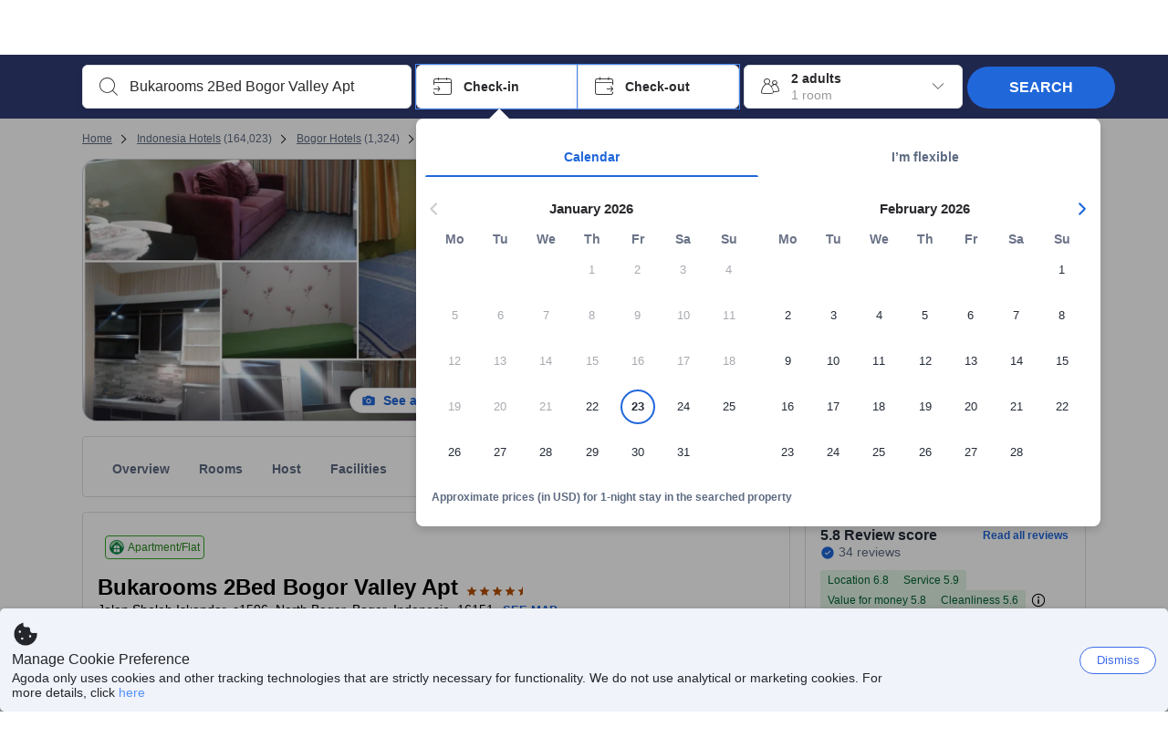

--- FILE ---
content_type: text/html; charset=utf-8
request_url: https://www.agoda.com/en-sg/apartemen-bogor-valley-view-gunung-by-ricky/hotel/bogor-id.html
body_size: 74888
content:

<!DOCTYPE html>
<html lang="en" kite-lang="en" class="chrome no-js" dir="ltr">
<head>
    <meta charset="utf-8" />
        <meta name="viewport" content="width=device-width, initial-scale=1.0" />
    
        <meta name="referrer" content="origin-when-cross-origin" />
    
    <title></title>
    <link rel="icon" href="/favicon.ico" />

<script type="text/javascript" id="messagingClientLite">
!function(t,e){if("object"==typeof exports&&"object"==typeof module)module.exports=e();else if("function"==typeof define&&define.amd)define([],e);else{var n=e();for(var r in n)("object"==typeof exports?exports:t)[r]=n[r]}}("undefined"!=typeof self?self:this,(function(){return function(t){var e={};function n(r){if(e[r])return e[r].exports;var i=e[r]={i:r,l:!1,exports:{}};return t[r].call(i.exports,i,i.exports,n),i.l=!0,i.exports}return n.m=t,n.c=e,n.d=function(t,e,r){n.o(t,e)||Object.defineProperty(t,e,{enumerable:!0,get:r})},n.r=function(t){"undefined"!=typeof Symbol&&Symbol.toStringTag&&Object.defineProperty(t,Symbol.toStringTag,{value:"Module"}),Object.defineProperty(t,"__esModule",{value:!0})},n.t=function(t,e){if(1&e&&(t=n(t)),8&e)return t;if(4&e&&"object"==typeof t&&t&&t.__esModule)return t;var r=Object.create(null);if(n.r(r),Object.defineProperty(r,"default",{enumerable:!0,value:t}),2&e&&"string"!=typeof t)for(var i in t)n.d(r,i,function(e){return t[e]}.bind(null,i));return r},n.n=function(t){var e=t&&t.__esModule?function(){return t.default}:function(){return t};return n.d(e,"a",e),e},n.o=function(t,e){return Object.prototype.hasOwnProperty.call(t,e)},n.p="",n(n.s=232)}({0:function(t,e,n){"use strict";n.d(e,"c",(function(){return i})),n.d(e,"a",(function(){return o})),n.d(e,"b",(function(){return u})),n.d(e,"d",(function(){return s})),n.d(e,"g",(function(){return a})),n.d(e,"e",(function(){return c})),n.d(e,"f",(function(){return f}));var r=function(t,e){return(r=Object.setPrototypeOf||{__proto__:[]}instanceof Array&&function(t,e){t.__proto__=e}||function(t,e){for(var n in e)Object.prototype.hasOwnProperty.call(e,n)&&(t[n]=e[n])})(t,e)};function i(t,e){if("function"!=typeof e&&null!==e)throw new TypeError("Class extends value "+String(e)+" is not a constructor or null");function n(){this.constructor=t}r(t,e),t.prototype=null===e?Object.create(e):(n.prototype=e.prototype,new n)}var o=function(){return(o=Object.assign||function(t){for(var e,n=1,r=arguments.length;n<r;n++)for(var i in e=arguments[n])Object.prototype.hasOwnProperty.call(e,i)&&(t[i]=e[i]);return t}).apply(this,arguments)};function u(t,e,n,r){return new(n||(n=Promise))((function(i,o){function u(t){try{a(r.next(t))}catch(t){o(t)}}function s(t){try{a(r.throw(t))}catch(t){o(t)}}function a(t){var e;t.done?i(t.value):(e=t.value,e instanceof n?e:new n((function(t){t(e)}))).then(u,s)}a((r=r.apply(t,e||[])).next())}))}function s(t,e){var n,r,i,o,u={label:0,sent:function(){if(1&i[0])throw i[1];return i[1]},trys:[],ops:[]};return o={next:s(0),throw:s(1),return:s(2)},"function"==typeof Symbol&&(o[Symbol.iterator]=function(){return this}),o;function s(s){return function(a){return function(s){if(n)throw new TypeError("Generator is already executing.");for(;o&&(o=0,s[0]&&(u=0)),u;)try{if(n=1,r&&(i=2&s[0]?r.return:s[0]?r.throw||((i=r.return)&&i.call(r),0):r.next)&&!(i=i.call(r,s[1])).done)return i;switch(r=0,i&&(s=[2&s[0],i.value]),s[0]){case 0:case 1:i=s;break;case 4:return u.label++,{value:s[1],done:!1};case 5:u.label++,r=s[1],s=[0];continue;case 7:s=u.ops.pop(),u.trys.pop();continue;default:if(!(i=u.trys,(i=i.length>0&&i[i.length-1])||6!==s[0]&&2!==s[0])){u=0;continue}if(3===s[0]&&(!i||s[1]>i[0]&&s[1]<i[3])){u.label=s[1];break}if(6===s[0]&&u.label<i[1]){u.label=i[1],i=s;break}if(i&&u.label<i[2]){u.label=i[2],u.ops.push(s);break}i[2]&&u.ops.pop(),u.trys.pop();continue}s=e.call(t,u)}catch(t){s=[6,t],r=0}finally{n=i=0}if(5&s[0])throw s[1];return{value:s[0]?s[1]:void 0,done:!0}}([s,a])}}}Object.create;function a(t){var e="function"==typeof Symbol&&Symbol.iterator,n=e&&t[e],r=0;if(n)return n.call(t);if(t&&"number"==typeof t.length)return{next:function(){return t&&r>=t.length&&(t=void 0),{value:t&&t[r++],done:!t}}};throw new TypeError(e?"Object is not iterable.":"Symbol.iterator is not defined.")}function c(t,e){var n="function"==typeof Symbol&&t[Symbol.iterator];if(!n)return t;var r,i,o=n.call(t),u=[];try{for(;(void 0===e||e-- >0)&&!(r=o.next()).done;)u.push(r.value)}catch(t){i={error:t}}finally{try{r&&!r.done&&(n=o.return)&&n.call(o)}finally{if(i)throw i.error}}return u}function f(t,e,n){if(n||2===arguments.length)for(var r,i=0,o=e.length;i<o;i++)!r&&i in e||(r||(r=Array.prototype.slice.call(e,0,i)),r[i]=e[i]);return t.concat(r||Array.prototype.slice.call(e))}Object.create},1:function(t,e,n){"use strict";(function(t){n.d(e,"a",(function(){return r}));var r=function(){function e(){}return e.current=function(){var e="undefined"!=typeof window?window:"undefined"!=typeof self?self:void 0!==t?t:null;if(!e)throw new Error("Unsupported environment.");return e},e}()}).call(this,n(30))},13:function(t,e,n){"use strict";n.d(e,"a",(function(){return i})),n.d(e,"b",(function(){return r}));var r,i={measurement:0,default:1,log:2};!function(t){t[t.measurement=0]="measurement",t[t.generic=1]="generic",t[t.log=2]="log"}(r||(r={}))},17:function(t,e,n){"use strict";function r(t,e,n){for(var r=n.length,i=0;i<r;i++){var o=n[i];if(o)for(var u in o)o.hasOwnProperty(u)&&t(u,o[u])}}n.d(e,"a",(function(){return r}))},18:function(t,e,n){"use strict";n.d(e,"b",(function(){return i})),n.d(e,"a",(function(){return u}));var r=n(13);function i(t){var e=r.a[t];return e=void 0===e?r.a.default:e}var o={trace:0,debug:1,info:2,warn:3,error:4,fatal:5};function u(t,e){if("measurement"===t){var n=e.name;return delete e.name,n}if("log"===t){var r=o[e.level];return r="number"==typeof r?r:2,delete e.level,r.toString()}return t}},232:function(t,e,n){"use strict";n.r(e),n.d(e,"MessagingClient",(function(){return a}));var r=n(1),i=n(73),o=n(28),u=function(){function t(){this.buffer={items:[]},this.contextData={}}return t.prototype.send=function(e){var n=this.buffer.items,r=t.MaxBufferSize-n.length;r>0&&(e instanceof Array?(r<e.length&&(e=e.slice(0,r)),this.buffer.items=e.concat(n)):this.buffer.items.push(e))},t.prototype.dispose=function(t){this.buffer.items.length=0,t&&t()},t.prototype.environment=function(t){},t.prototype.context=function(t){var e=this.contextData;e.sessionId=t.sessionId||e.sessionId,e.userId=t.userId||e.userId},t.MaxBufferSize=15e3,t}(),s=n(36),a=function(){function t(t){this._test=t}return t.create=function(e){return t.instantiate(e)},t.instantiate=function(e){return(new t).instantiate(e)},t.environment=function(e){return new t(e)},t.prototype.instantiate=function(t){var e,n,r=o.a.get();if(r.environment=r.environment||t,r.test=r.test||this._test,r.messagingClient)return r.messagingClient;var a=new u,c=new s.a(a,new i.a,null!==(n=null===(e=r.environment)||void 0===e?void 0:e.apiKey)&&void 0!==n?n:"");return r.buffer=a.buffer,r.context=a.contextData,r.messagingClient=c,c},t}();r.a.current().MessagingClient=a,a.instantiate()},28:function(t,e,n){"use strict";n.d(e,"a",(function(){return o}));var r=n(1),i="MessagingClient-LiteData",o=function(){function t(){}return t.get=function(){var t=r.a.current();return t[i]||(t[i]={})},t.clear=function(){delete r.a.current()[i]},t}()},30:function(t,e){var n;n=function(){return this}();try{n=n||new Function("return this")()}catch(t){"object"==typeof window&&(n=window)}t.exports=n},35:function(t,e,n){"use strict";n.d(e,"a",(function(){return r}));var r=function(){function t(){}return t.current=function(){return window&&window.__MCJS_EXTENSION_DATA__||{}},t}()},36:function(t,e,n){"use strict";n.d(e,"a",(function(){return y}));var r=n(0),i=function(t){function e(){var n=t.call(this,"Bridge not exist")||this;return Object.setPrototypeOf(n,e.prototype),n}return Object(r.c)(e,t),e}(Error),o=function(t){function e(n){var r=t.call(this,"Unsupported bridge version: ".concat(n))||this;return Object.setPrototypeOf(r,e.prototype),r}return Object(r.c)(e,t),e}(Error),u=function(t){function e(){var n=t.call(this,"Operation Timeout error")||this;return Object.setPrototypeOf(n,e.prototype),n}return Object(r.c)(e,t),e}(Error),s=function(t){function e(n){var r,i,o=this;return(o=t.call(this,(null===(r=n.error)||void 0===r?void 0:r.message)||"Unknown error")||this).code=(null===(i=n.error)||void 0===i?void 0:i.code)||"UNKNOWN",Object.setPrototypeOf(o,e.prototype),o}return Object(r.c)(e,t),e}(Error);function a(t,e){return Object(r.b)(this,void 0,void 0,(function(){var n,i,o;return Object(r.d)(this,(function(r){switch(r.label){case 0:if((n=e.signal).aborted)throw new Error("Operation canceled");i=new AbortController,n.addEventListener("abort",(function(){}),{once:!0,signal:i.signal}),r.label=1;case 1:return r.trys.push([1,,3,4]),[4,t()];case 2:if(o=r.sent(),n.aborted)throw new Error("Operation canceled");return[3,4];case 3:return i.abort(),[7];case 4:return[2,o]}}))}))}function c(t,e){return Object(r.b)(this,void 0,void 0,(function(){function n(){return Object(r.b)(this,void 0,void 0,(function(){return Object(r.d)(this,(function(e){switch(e.label){case 0:return e.trys.push([0,,2,3]),[4,a(t,{signal:o.signal})];case 1:return[2,e.sent()];case 2:return i.abort(),[7];case 3:return[2]}}))}))}var i,o,s,c=this;return Object(r.d)(this,(function(t){switch(t.label){case 0:return i=new AbortController,o=new AbortController,s=function(){return Object(r.b)(c,void 0,void 0,(function(){return Object(r.d)(this,(function(t){return[2,new Promise((function(t,n){var r=setTimeout((function(){i.signal.aborted?t(void 0):(o.abort(),n(new u)),clearTimeout(r)}),e.timeout)}))]}))}))},[4,Promise.race([s(),n()])];case 1:return[2,t.sent()]}}))}))}function f(t){return Object(r.b)(this,void 0,void 0,(function(){return Object(r.d)(this,(function(e){return[2,new Promise((function(e,n){setTimeout((function(){try{var r=t();e(r)}catch(t){n(t)}}),0)}))]}))}))}var l,d=function(){function t(t){this.bridge=t}return t.prototype.postMessage=function(t){return Object(r.b)(this,void 0,void 0,(function(){var e,n,i=this;return Object(r.d)(this,(function(o){switch(o.label){case 0:return[4,c((function(){return Object(r.b)(i,void 0,void 0,(function(){var e=this;return Object(r.d)(this,(function(n){return[2,f((function(){return e.bridge.postMessage(JSON.stringify(t))}))]}))}))}),{timeout:5e3})];case 1:if(e=o.sent(),"error"===(n=JSON.parse(e)).status)throw new s(n);return[2,n]}}))}))},t}(),b=function(){function t(t){this.bridge=t}return t.prototype.postMessage=function(t){return Object(r.b)(this,void 0,void 0,(function(){var e,n=this;return Object(r.d)(this,(function(i){switch(i.label){case 0:return[4,c((function(){return Object(r.b)(n,void 0,void 0,(function(){return Object(r.d)(this,(function(e){return[2,this.bridge.nativePromise("mcjsBridge","postMessage",t)]}))}))}),{timeout:5e3})];case 1:if("error"===(e=i.sent()).status)throw new s(e);return[2,e]}}))}))},t}(),v=function(){function t(t){this.bridge=t}return t.prototype.postMessage=function(t){return Object(r.b)(this,void 0,void 0,(function(){var e,n=this;return Object(r.d)(this,(function(r){switch(r.label){case 0:return[4,c((function(){return n.bridge.postMessage(t)}),{timeout:5e3})];case 1:if("error"===(e=r.sent()).status)throw new s(e);return[2,e]}}))}))},t}();function p(t){var e,n,i,u,a,p,h,m,g,y;return Object(r.b)(this,void 0,void 0,(function(){var w,O,j,_,x,S,M=this;return Object(r.d)(this,(function(E){switch(E.label){case 0:return l?[2,l]:(null===(e=null==t?void 0:t.Capacitor)||void 0===e?void 0:e.isNativePlatform())&&(null===(n=null==t?void 0:t.Capacitor)||void 0===n?void 0:n.isPluginAvailable("mcjsBridge"))?(w=t.Capacitor,[4,c((function(){return w.nativePromise("mcjsBridge","postMessage",{type:"get-bridge-version"})}),{timeout:5e3})]):[3,2];case 1:if("success"!==(S=E.sent()).status)throw new s(S);switch(null===(i=S.data)||void 0===i?void 0:i.version){case 1:return[2,l=new b(t.Capacitor)];default:throw new o(null===(u=S.data)||void 0===u?void 0:u.version)}return[3,7];case 2:return(null===(p=null===(a=null==t?void 0:t.webkit)||void 0===a?void 0:a.messageHandlers)||void 0===p?void 0:p.mcjsBridge)?(O=t.webkit.messageHandlers.mcjsBridge,[4,c((function(){return O.postMessage({type:"get-bridge-version"})}),{timeout:5e3})]):[3,4];case 3:if("success"!==(S=E.sent()).status)throw new s(S);switch(null===(h=S.data)||void 0===h?void 0:h.version){case 1:return[2,l=new v(t.webkit.messageHandlers.mcjsBridge)];default:throw new o(null===(m=S.data)||void 0===m?void 0:m.version)}return[3,7];case 4:return(null==t?void 0:t.mcjsBridge)?(j=t.mcjsBridge,_=function(){return j.postMessage(JSON.stringify({type:"get-bridge-version"}))},[4,c((function(){return Object(r.b)(M,void 0,void 0,(function(){return Object(r.d)(this,(function(t){return[2,f((function(){return _()}))]}))}))}),{timeout:5e3})]):[3,6];case 5:if(x=E.sent(),"success"!==(S=JSON.parse(x)).status)throw new s(S);switch(null===(g=S.data)||void 0===g?void 0:g.version){case 1:return[2,l=new d(t.mcjsBridge)];default:throw new o(null===(y=S.data)||void 0===y?void 0:y.version)}return[3,7];case 6:return[2,void 0];case 7:return[2]}}))}))}var h=n(35),m=n(44),g=n(18),y=function(){function t(t,e,n){this.sender=t,this._time=e,this._apiKey=n,window.addEventListener("message",this.onMessageReceivedFromMimir.bind(this))}return t.prototype.onMessageReceivedFromMimir=function(t){var e,n;if("analytics-extension"===(null===(e=null==t?void 0:t.data)||void 0===e?void 0:e.id))switch(null===(n=t.data)||void 0===n?void 0:n.name){case"enable-debug-mode":this.debug(!0);break;case"disable-debug-mode":this.debug(!1)}},t.prototype.create=function(t,e,n){var r=Number(null==n?void 0:n.timestamp);("number"!=typeof r||isNaN(r)||r<1e5)&&(r=this._time.now());var i={_meta:{timestamp:r,type:t}};return e&&Object(m.a)(i,e),i},t.prototype.send=function(t,e){var n,i;return Object(r.b)(this,void 0,void 0,(function(){var o;return Object(r.d)(this,(function(r){switch(r.label){case 0:if(!t||!t._meta)throw new Error("Message or message type is undefined");t=JSON.parse(JSON.stringify(t)),null!==(n=(i=t._meta).timestamp)&&void 0!==n||(i.timestamp=this._time.now()),t._meta.tabId=h.a.current().tabId,r.label=1;case 1:return r.trys.push([1,3,,4]),[4,this.bridgeToNative(t)];case 2:return r.sent(),[3,4];case 3:return o=r.sent(),this.addBridgeFallbackReason(t,o),this.sender.send(t,e),[3,4];case 4:return[2]}}))}))},t.prototype.bridgeToNative=function(t){return Object(r.b)(this,void 0,void 0,(function(){var e,n,o,u;return Object(r.d)(this,(function(s){switch(s.label){case 0:return[4,p(window)];case 1:if(!(e=s.sent()))throw new i;return delete(n=Object(r.a)({},t))._meta,o=Object(g.a)(t._meta.type,t),u=Object(g.b)(t._meta.type),[4,e.postMessage({type:"send-message",data:{timestamp:t._meta.timestamp||0,messageName:o,partitionKey:"",messageType:u,payload:JSON.stringify(n),apiKey:this._apiKey}})];case 2:return s.sent(),[2]}}))}))},t.prototype.addBridgeFallbackReason=function(t,e){e instanceof i?t._meta.webview_bridge_fallback_reason="BRIDGE_NOT_EXIST":e instanceof o?t._meta.webview_bridge_fallback_reason="UNSUPPORTED_BRIDGE_VERSION":e instanceof u?t._meta.webview_bridge_fallback_reason="BRIDGE_TIMEOUT_ERROR":e instanceof s?t._meta.webview_bridge_fallback_reason=e.code:e instanceof Error?t._meta.webview_bridge_fallback_reason=e.message:t._meta.webview_bridge_fallback_reason="UNKNOWN_ERROR"},t.prototype.debug=function(t,e){this.sender.environment({debug:t,logs:e})},t.prototype.context=function(t){this.sender.context(t)},t}()},44:function(t,e,n){"use strict";n.d(e,"a",(function(){return i}));var r=n(17);function i(t){for(var e=[],n=1;n<arguments.length;n++)e[n-1]=arguments[n];return t||(t={}),Object(r.a)((function(e,n){void 0===t[e]&&(t[e]=n)}),t,e),t}},73:function(t,e,n){"use strict";n.d(e,"a",(function(){return r}));var r=function(){function t(){}return t.prototype.now=function(){return+new Date},t}()}})}));
</script><script type="text/javascript">
const messagingClient = MessagingClient.instantiate();

function loadErrorHandler(err) {
    const src = err.path[0].src;
    const href = err.path[0].href;
    var message = ["could not load", src ? src : href].join(" ");
    try {
        const log = messagingClient.create('log', { logLevel: 'error', message: message, applicationName: 'cronos', loggerName: 'Fe.Cronos.Logger' });
        messagingClient.send(log);
    }
    catch (exception) {
    }
}
</script>    
    <link rel='preload' href='https://cdn6.agoda.net/cdn-accom-web/js/assets/browser-bundle/6055-658e3d4298d7.js' as='script'><link rel='preload' href='https://cdn6.agoda.net/cdn-accom-web/js/assets/browser-bundle/2305-fa8e06b38628.js' as='script'><link rel='preload' href='https://cdn6.agoda.net/cdn-accom-web/js/assets/browser-bundle/property-613838f0faa4.js' as='script'>

    

    <link rel='preconnect' href='https://cdn10.agoda.net' crossorigin>
    <link rel='preconnect' href='//pix10.agoda.net' crossorigin>
    <link rel='preconnect' href='https://secure.agoda.com' >




<style type="text/css">body{overflow-y:scroll}.NavBar--sticky.NavBar--hide{display:none}.container-agoda{padding:0;margin:16px auto}@media screen and (min-width:1100px){.container-agoda{width:1100px;padding:0;margin:0 auto}}@media(max-width:1024px){.container-agoda{width:940px;padding:0;margin:0 auto}}.MosaicReloaded__PlaceHolder{display:flex;flex-direction:row-reverse}.Searchbox--horizontal{display:flex;justify-content:center}.SearchBoxContainer--package>.Searchbox--horizontal{display:block}.Searchbox__wrapper{display:inline-flex}.SearchBoxContainer--compact .Searchbox__wrapper{margin:0}.Searchbox__wrapper .IconBox.IconBox--autocomplete{margin-right:5px;min-width:auto}.Searchbox__wrapper .IconBox.IconBox--checkIn{min-width:177px}.Searchbox__wrapper .IconBox.IconBox--checkOut{min-width:177px}.Searchbox__wrapper .IconBox.IconBox--occupancy{min-width:240px}.Searchbox__searchButton{min-width:130px}.Breadcrumb-placeholder{height:40px;font-size:12px}.BreadCrumb-hotel_item{display:inline-block}.breadcrumbRegionName__h1{font-size:12px;font-weight:400}.Breadcrumb-PlaceHolder{border-bottom:1px solid #eee}.MosaicReloaded__PlaceHolder .NorthstarSideContent{max-width:324px;width:100%}html[dir=ltr] .MosaicReloaded__PlaceHolder .NorthstarSideContent{width:25%;padding-left:16px}html[dir=rtl] .MosaicReloaded__PlaceHolder .NorthstarSideContent{width:25%;padding-right:16px}.MosaicReloaded__PlaceHolder .NorthstarMainContent{width:75%;display:flex;flex-direction:column}html[dir=ltr] .MosaicReloaded__PlaceHolder .NorthstarMainContent{float:right}html[dir=rtl] .MosaicReloaded__PlaceHolder .NorthstarMainContent{float:left}.MosaicReloaded__PlaceHolder .NorthstarCard{border-radius:4px}.MosaicReloaded__PlaceHolder .MosaicReloaded{height:350px;width:100%;position:relative;margin-bottom:10px;display:flex;flex-direction:row}.MosaicReloaded__PlaceHolder .MosaicReloaded__SqOne{height:100%;width:50%;position:relative}html[dir=ltr] .MosaicReloaded__PlaceHolder .MosaicReloaded__SqOne{border-top-left-radius:4px;border-bottom-left-radius:4px}html[dir=rtl] .MosaicReloaded__PlaceHolder .MosaicReloaded__SqOne{border-top-right-radius:4px;border-bottom-right-radius:4px}.MosaicReloaded__SqRight-Container{display:flex;flex-direction:column;height:350px;width:50%}html[dir=ltr] .MosaicReloaded__SqRight-Container{margin-left:2px}html[dir=rtl] .MosaicReloaded__SqRight-Container{margin-right:2px}.MosaicReloaded__PlaceHolder .MosaicReloaded__SqTwo{height:226px;width:100%}html[dir=ltr] .MosaicReloaded__PlaceHolder .MosaicReloaded__SqTwo{border-top-right-radius:4px}html[dir=rtl] .MosaicReloaded__PlaceHolder .MosaicReloaded__SqTwo{border-top-left-radius:4px}.MosaicReloaded__SqSmall-Container{display:flex;flex-direction:row;justify-content:space-between;width:100%;margin-top:2px}.MosaicReloaded__PlaceHolder .MosaicReloaded__SqThree{height:130px;width:49.5%}html[dir=ltr] .MosaicReloaded__PlaceHolder .MosaicReloaded__SqThree{right:168px}html[dir=rtl] .MosaicReloaded__PlaceHolder .MosaicReloaded__SqThree{left:168px}.MosaicReloaded__PlaceHolder .MosaicReloaded__SqFour{height:130px;width:49.5%}html[dir=ltr] .MosaicReloaded__PlaceHolder .MosaicReloaded__SqFour{border-bottom-right-radius:4px}html[dir=rtl] .MosaicReloaded__PlaceHolder .MosaicReloaded__SqFour{border-bottom-left-radius:4px}.MosaicReloaded__PlaceHolder .MosaicReloaded__SqOne,.MosaicReloaded__PlaceHolder .MosaicReloaded__SqTwo,.MosaicReloaded__PlaceHolder .MosaicReloaded__SqThree,.MosaicReloaded__PlaceHolder .MosaicReloaded__SqFour,.MosaicReloaded__PlaceHolder .ReviewPlate,.MosaicReloaded__PlaceHolder .HeaderPlate,.MosaicReloaded__PlaceHolder .ReviewsCombo,.MosaicReloaded__PlaceHolder .ReviewsSnippet{-webkit-animation:mosaic-loading 2.2s cubic-bezier(.85,.15,.15,.85) infinite;-moz-animation:mosaic-loading 2.2s cubic-bezier(.85,.15,.15,.85) infinite;-o-animation:mosaic-loading 2.2s cubic-bezier(.85,.15,.15,.85) infinite;animation:mosaic-loading 2.2s cubic-bezier(.85,.15,.15,.85) infinite;border:none;background-color:#f6f6f6}.MosaicReloaded__PlaceHolder .MosaicReloaded__SqTwo{-webkit-animation-delay:.6s;-moz-animation-delay:.6s;-o-animation-delay:.6s;animation-delay:.6s}.MosaicReloaded__PlaceHolder .MosaicReloaded__SqThree{-webkit-animation-delay:1.2s;-moz-animation-delay:1.2s;-o-animation-delay:1.2s;animation-delay:1.2s}.MosaicReloaded__PlaceHolder .MosaicReloaded__SqFour{-webkit-animation-delay:.4s;-moz-animation-delay:.4s;-o-animation-delay:.4s;animation-delay:.4s}.MosaicReloaded__PlaceHolder .Miscellaneous__Container{display:table;margin-top:16px;width:100%}.MosaicReloaded__PlaceHolder .NorthstarSideContent{width:324px}html[dir=ltr] .MosaicReloaded__PlaceHolder .NorthstarSideContent{float:right;padding-left:16px}html[dir=rtl] .MosaicReloaded__PlaceHolder .NorthstarSideContent{float:left;padding-right:16px}#PropertyPlaceholder.MosaicReloaded__PlaceHolder .NorthstarMainContent{width:776px}.MosaicReloaded__PlaceHolder .ReviewPlate{height:779px;-webkit-animation-delay:1.2s;-moz-animation-delay:1.2s;-o-animation-delay:1.2s;animation-delay:1.2s}.MosaicReloaded__PlaceHolder .HeaderPlate{height:115px;-webkit-animation-delay:1.2s;-moz-animation-delay:1.2s;-o-animation-delay:1.2s;animation-delay:1.2s}.MosaicReloaded__PlaceHolder .ReviewsCombo{margin-top:10px;height:195px;-webkit-animation-delay:.2s;-moz-animation-delay:.2s;-o-animation-delay:.2s;animation-delay:.2s}.MosaicReloaded__PlaceHolder .ReviewsSnippet{margin-top:10px;height:90px;-webkit-animation-delay:1.72s;-moz-animation-delay:1.72s;-o-animation-delay:1.72s;animation-delay:1.72s}@media(max-width:1024px){.Searchbox__wrapper .IconBox.IconBox--autocomplete{min-width:260px}.Searchbox__wrapper .IconBox.IconBox--occupancy{min-width:190px}}@-webkit-keyframes mosaic-loading{0%{background-color:#f6f6f6}50%{background-color:#eee}100%{background-color:#f6f6f6}}@-moz-keyframes mosaic-loading{0%{background-color:#f6f6f6}50%{background-color:#eee}100%{background-color:#f6f6f6}}@-o-keyframes mosaic-loading{0%{background-color:#f6f6f6;}50%{background-color:#eee;}100%{background-color:#f6f6f6;}}@keyframes mosaic-loading{0%{background-color:#f6f6f6}50%{background-color:#eee}100%{background-color:#f6f6f6}}</style>

    
<script>
    try {
    !function(e,t){if("object"==typeof exports&&"object"==typeof module)module.exports=t();else if("function"==typeof define&&define.amd)define([],t);else{var n=t();for(var r in n)("object"==typeof exports?exports:e)[r]=n[r]}}(window,(function(){return function(e){var t={};function n(r){if(t[r])return t[r].exports;var i=t[r]={i:r,l:!1,exports:{}};return e[r].call(i.exports,i,i.exports,n),i.l=!0,i.exports}return n.m=e,n.c=t,n.d=function(e,t,r){n.o(e,t)||Object.defineProperty(e,t,{enumerable:!0,get:r})},n.r=function(e){"undefined"!=typeof Symbol&&Symbol.toStringTag&&Object.defineProperty(e,Symbol.toStringTag,{value:"Module"}),Object.defineProperty(e,"__esModule",{value:!0})},n.t=function(e,t){if(1&t&&(e=n(e)),8&t)return e;if(4&t&&"object"==typeof e&&e&&e.__esModule)return e;var r=Object.create(null);if(n.r(r),Object.defineProperty(r,"default",{enumerable:!0,value:e}),2&t&&"string"!=typeof e)for(var i in e)n.d(r,i,function(t){return e[t]}.bind(null,i));return r},n.n=function(e){var t=e&&e.__esModule?function(){return e.default}:function(){return e};return n.d(t,"a",t),t},n.o=function(e,t){return Object.prototype.hasOwnProperty.call(e,t)},n.p="",n(n.s=35)}({35:function(e,t,n){"use strict";Object.defineProperty(t,"__esModule",{value:!0}),n(36)},36:function(e,t){var n,r,i,o,u,f,c,a,l,p,s,d;u={passive:!0,capture:!0},f=new Date,c=function(){o=[],r=-1,n=null,s(addEventListener)},a=function(e,t){n||(n=t,r=e,i=new Date,s(removeEventListener),l())},l=function(){if(r>=0&&r<i-f){var e={entryType:"first-input",name:n.type,target:n.target,cancelable:n.cancelable,startTime:n.timeStamp,processingStart:n.timeStamp+r};o.forEach((function(t){t(e)})),o =[]}},p =function(e){if(e.cancelable){var t=(e.timeStamp>
        1e12?new Date:performance.now())-e.timeStamp;"pointerdown"==e.type?function(e,t){var n=function(){a(e,t),i()},r=function(){i()},i=function(){removeEventListener("pointerup",n,u),removeEventListener("pointercancel",r,u)};addEventListener("pointerup",n,u),addEventListener("pointercancel",r,u)}(t,e):a(t,e)}},s=function(e){["mousedown","keydown","touchstart","pointerdown"].forEach((function(t){return e(t,p,u)}))},d="hidden"===document.visibilityState?0:1/0,addEventListener("visibilitychange",(function e(t){"hidden"===document.visibilityState&&(d=t.timeStamp,removeEventListener("visibilitychange",e,!0))}),!0),c(),self.webVitals={firstInputPolyfill:function(e){o.push(e),l()},resetFirstInputPolyfill:c,get firstHiddenTime(){return d}}}})}));
    } catch(e) {
        window.webVitalsPolyfillDebugInfo = e;
    }
    window.performanceClientContext = {"isEnabled":true,"clientProfile":{"Device":1,"Os":2,"Client":1,"SubClient":0}} ?? {};
</script>



            <script type="text/javascript" id="EdgeRedirect">
                try {
                    if (/MSIE \d|Trident.*rv:/.test(navigator.userAgent)) {
                        function getCookie(cname) {
                            var name = cname + "=";
                            var decodedCookie = decodeURIComponent(document.cookie);
                            var ca = decodedCookie.split(';');
                            for (var i = 0; i < ca.length; i++) {
                                var c = ca[i];
                                while (c.charAt(0) == ' ') {
                                    c = c.substring(1);
                                }
                                if (c.indexOf(name) == 0) {
                                    return c.substring(name.length, c.length);
                                }
                            }
                            return "";
                        }

                        function updateQueryStringParameter(uri, key, value) {
                            var re = new RegExp("([?&])" + key + "=.*?(&|$)", "i");
                            var separator = uri.indexOf('?') !== -1 ? "&" : "?";
                            if (uri.match(re)) {
                                return uri.replace(re, '$1' + key + "=" + value + '$2');
                            }
                            else {
                                return uri + separator + key + "=" + value;
                            }
                        }

                        var tracker = getCookie("agoda.user.03").split("&")[0].replace("UserId=", "");
                        window.location = 'microsoft-edge:' + updateQueryStringParameter(window.location.href, "follow_redirect", tracker);
                        // fall back url if cannot go to Edge browser
                        setTimeout(function () {
                            window.location = 'https://go.microsoft.com/fwlink/?linkid=2135547';
                        }, 1);
                    }
                } catch (e) {
                    // do nothing
                }
            </script>
        <script type="text/javascript" id="IEPromisePolyfill">
    !function (e, n) { "object" == typeof exports && "undefined" != typeof module ? n() : "function" == typeof define && define.amd ? define(n) : n() }(0, function () { "use strict"; function e() { } function n(e) { if (!(this instanceof n)) throw new TypeError("Promises must be constructed via new"); if ("function" != typeof e) throw new TypeError("not a function"); this._state = 0, this._handled = !1, this._value = undefined, this._deferreds = [], f(e, this) } function t(e, t) { for (; 3 === e._state;)e = e._value; 0 !== e._state ? (e._handled = !0, n._immediateFn(function () { var n = 1 === e._state ? t.onFulfilled : t.onRejected; if (null !== n) { var i; try { i = n(e._value) } catch (f) { return void r(t.promise, f) } o(t.promise, i) } else (1 === e._state ? o : r)(t.promise, e._value) })) : e._deferreds.push(t) } function o(e, t) { try { if (t === e) throw new TypeError("A promise cannot be resolved with itself."); if (t && ("object" == typeof t || "function" == typeof t)) { var o = t.then; if (t instanceof n) return e._state = 3, e._value = t, void i(e); if ("function" == typeof o) return void f(function (e, n) { return function () { e.apply(n, arguments) } }(o, t), e) } e._state = 1, e._value = t, i(e) } catch (u) { r(e, u) } } function r(e, n) { e._state = 2, e._value = n, i(e) } function i(e) { 2 === e._state && 0 === e._deferreds.length && n._immediateFn(function () { e._handled || n._unhandledRejectionFn(e._value) }); for (var o = 0, r = e._deferreds.length; r > o; o++)t(e, e._deferreds[o]); e._deferreds = null } function f(e, n) { var t = !1; try { e(function (e) { t || (t = !0, o(n, e)) }, function (e) { t || (t = !0, r(n, e)) }) } catch (i) { if (t) return; t = !0, r(n, i) } } var u = function (e) { var n = this.constructor; return this.then(function (t) { return n.resolve(e()).then(function () { return t }) }, function (t) { return n.resolve(e()).then(function () { return n.reject(t) }) }) }, c = setTimeout; n.prototype["catch"] = function (e) { return this.then(null, e) }, n.prototype.then = function (n, o) { var r = new this.constructor(e); return t(this, new function (e, n, t) { this.onFulfilled = "function" == typeof e ? e : null, this.onRejected = "function" == typeof n ? n : null, this.promise = t }(n, o, r)), r }, n.prototype["finally"] = u, n.all = function (e) { return new n(function (n, t) { function o(e, f) { try { if (f && ("object" == typeof f || "function" == typeof f)) { var u = f.then; if ("function" == typeof u) return void u.call(f, function (n) { o(e, n) }, t) } r[e] = f, 0 == --i && n(r) } catch (c) { t(c) } } if (!e || "undefined" == typeof e.length) throw new TypeError("Promise.all accepts an array"); var r = Array.prototype.slice.call(e); if (0 === r.length) return n([]); for (var i = r.length, f = 0; r.length > f; f++)o(f, r[f]) }) }, n.resolve = function (e) { return e && "object" == typeof e && e.constructor === n ? e : new n(function (n) { n(e) }) }, n.reject = function (e) { return new n(function (n, t) { t(e) }) }, n.race = function (e) { return new n(function (n, t) { for (var o = 0, r = e.length; r > o; o++)e[o].then(n, t) }) }, n._immediateFn = "function" == typeof setImmediate && function (e) { setImmediate(e) } || function (e) { c(e, 0) }, n._unhandledRejectionFn = function (e) { void 0 !== console && console && console.warn("Possible Unhandled Promise Rejection:", e) }; var l = function () { if ("undefined" != typeof self) return self; if ("undefined" != typeof window) return window; if ("undefined" != typeof global) return global; throw Error("unable to locate global object") }(); l.Promise ? l.Promise.prototype["finally"] || (l.Promise.prototype["finally"] = u) : l.Promise = n });
</script>

    <text>
        <script>propertyPageParamsPromise=Promise.resolve()</script>
    </text>

    <text>
        <script>window.propertyPageParams={cronosDetails:null,droneDesignSystemContext:{experiment:{isMigratingNotificationToAccessibleColor:!0,deprecateInaccessibleColor:!0,isToggleButtonAccessibilityColorFix:!0,isToggleButtonA11yContrastFix:!0,iconsMigrationToV3:!0,isGetDroneContextFromWindow:!0,radioCheckboxA11yContrastFix:!0,searchFieldMinHeight:!0,incorrectInertAttrOnCarouselWhenResizing:!1,isMigratingChipToAccessibleColor:!0,isMigratingBadgeToAccessibleColor:!0,carouselMigrationToV3:!1,rurubuAccessibleColor:!1,japanicanAccessibleColor:!1,inputV2A11yBorderContrastFix:!1,migrateDeprecatedColorTokenUsage:!0,dropdownTriggerV2ComboboxRole:!0,migrateColorPairAccessibleTokenUsage:!1,accessibleInactiveBorder:!1,iconAssetsMigrationToV3:!0,migrateInputV2ToV3UI:!1,notificationTitleTagFix:!0,cxpRGA11yFix:!1,dividerHeightStretch:!0,useBackgroundColorTransitionOverlayAnimation:!1,overlayComponentFix:!0,datePickerInteractiveStateContrastFix:!0,searchFieldAccessibleTextColorFix:!1,accessibleRadialLoader:!1,bottomSheetMediumSizeUpdate:!1,accordionTriggerContrastFix:!0,formControlSizeChange:!1,chipInteractiveStateContrastFix:!1,tooltipMaxWidthFix:!1,fixNotificationFocus:!1,buttonInteractiveStateContrastFix:!1,modalActionButtonIconFix:!1,accessibleTargetSizeBadge:!1,datePickerLabelImprovement:!1,tabItemA11yFix:!0,breadcrumbSemanticFix:!1,paginationSemanticFix:!1,gridSizeFallback:!0,alwaysMountTooltip:!0},locale:"en-sg",direction:"ltr",platform:"web",cdnBaseUrl:"https://cdn10.agoda.net"}};window.droneDesignSystemContext={experiment:{isMigratingNotificationToAccessibleColor:!0,deprecateInaccessibleColor:!0,isToggleButtonAccessibilityColorFix:!0,isToggleButtonA11yContrastFix:!0,iconsMigrationToV3:!0,isGetDroneContextFromWindow:!0,radioCheckboxA11yContrastFix:!0,searchFieldMinHeight:!0,incorrectInertAttrOnCarouselWhenResizing:!1,isMigratingChipToAccessibleColor:!0,isMigratingBadgeToAccessibleColor:!0,carouselMigrationToV3:!1,rurubuAccessibleColor:!1,japanicanAccessibleColor:!1,inputV2A11yBorderContrastFix:!1,migrateDeprecatedColorTokenUsage:!0,dropdownTriggerV2ComboboxRole:!0,migrateColorPairAccessibleTokenUsage:!1,accessibleInactiveBorder:!1,iconAssetsMigrationToV3:!0,migrateInputV2ToV3UI:!1,notificationTitleTagFix:!0,cxpRGA11yFix:!1,dividerHeightStretch:!0,useBackgroundColorTransitionOverlayAnimation:!1,overlayComponentFix:!0,datePickerInteractiveStateContrastFix:!0,searchFieldAccessibleTextColorFix:!1,accessibleRadialLoader:!1,bottomSheetMediumSizeUpdate:!1,accordionTriggerContrastFix:!0,formControlSizeChange:!1,chipInteractiveStateContrastFix:!1,tooltipMaxWidthFix:!1,fixNotificationFocus:!1,buttonInteractiveStateContrastFix:!1,modalActionButtonIconFix:!1,accessibleTargetSizeBadge:!1,datePickerLabelImprovement:!1,tabItemA11yFix:!0,breadcrumbSemanticFix:!1,paginationSemanticFix:!1,gridSizeFallback:!0,alwaysMountTooltip:!0},locale:"en-sg",direction:"ltr",platform:"web",cdnBaseUrl:"https://cdn10.agoda.net"}</script>
    </text>

    <div id="seo-data"></div>

        <script>window.shouldOptimizeLCP=!0</script>

</head>

<body class="NewHotel desktop AVENGERS-2892 BWHF-4821 AVENGERS-2892 AVENGERS-3602 AVENGERS-2892 ltr themed theme-agoda">
    <div id="mockDataEnabled" value="False"></div>
    <div id="login-react-popup"></div>
    <div id="login-react-root"></div>
    <div id="pointsmax-panel-react-root" data-hotel-id="" data-signin-landing=""></div>

    <input id="backwardRequestVerificationToken"
           name="backwardRequestVerificationToken"
           type="hidden"
           value="q&#x2B;ltCBiTItl4PFX6JDJ8RCnQZDTfDJWUFJtDFhAr8nc=:YKoNvrYQYi4pi2BdfVFDnWdvqsk=" />

<input id="requestVerificationToken"
       name="requestVerificationToken"
       type="hidden"
       value="CfDJ8Dkuqwv-0VhLoFfD8dw7lYxGfoiVlq8jI-bpYd085Xwh5fnHsATSv-eW-MXbiDXDpYxQjXBztTQsoYhCoxKw6Zt619N3ski6p-er5ir54O51PbR6Apxq8EYugEVG3zPc0oEfckwZl4qfTgbswCCWS7g" />


    <style>
        .backgroundSpace {
            position: absolute;
            top: 0;
            left: 0;
            overflow: hidden;
            width: 100%;
            height: 100%;
            z-index: -1;
        }

        .backgroundContainer {
            width: 90vw;
            height: 90vh;
        }
    </style>
    <div class="backgroundSpace" data-lcp="false">
                                                                                                                                                                                                                                                                                                                                                           
        <div class="backgroundContainer"></div>
                                                                                                                                                                                                                                                                                                                                                           
    </div>

<script>
    (function () {
        var method;
        var noop = function () { };
        var methods = [
            'assert', 'clear', 'count', 'debug', 'dir', 'dirxml', 'error',
            'exception', 'group', 'groupCollapsed', 'groupEnd', 'info', 'log',
            'markTimeline', 'profile', 'profileEnd', 'table', 'time', 'timeEnd',
            'timeline', 'timelineEnd', 'timeStamp', 'trace', 'warn'
        ];
        var length = methods.length;
        var console = (window.console = window.console || {});

        while (length--) {
            method = methods[length];
            if (!console[method]) {
                console[method] = noop;
            }
        }

    }());
    window.loginParamsUrl = '/api/en-sg/Login/Params';
    window.feMsgConfig = {"Environment":"production","Cluster":"as","DC":"as","PageTypeId":7,"Disable":true};
    window.ssoUrl = null;
    window.ssoLogoutUrl = null;

    var whitelabel = { theme: 'theme-agoda' };
    var agoda = agoda || {};
    agoda.isCronos = true;
    agoda.userDevice = {
        mobileDeviceType: 'NOTMOBILE',
        devicePlatformId: 1,
        deviceType: 'desktop'
    };
    agoda.featureList = {"RegulationShowExclusivePriceSetting":{},"ShowGoogleLogin":{}};
    agoda.isBrazeEnabled = true;
    agoda.login = { isReact: true };
    agoda.BrazeSettings = {"IsEnabled":false,"IsEnabledLogin":false,"IsWhiteLabelEnabled":false,"IsAllowOrigin":false,"IsNonLoginEnabled":false,"AllowPages":[],"ExcludeAids":[]};
</script>



<script>
    window.agoda = window.agoda || {};
    window.agoda.bVariantsConfig = {"expids":["HERMES-4219","WLPLAUNCH-1674","BWHF-3505","JTBFP-615","CLICK-176-UCS","CARTPACK-49","LT-1680","LT-1482-RED","PFE-12138","INSTANT-ACCRUAL","PFE-12250","CONTENTAPP-1489","CONTENTAPP-1871","BWHF-5118","AVENGERS-2987","AVENGERS-2892","PFE-12545","LT-1702","AVENGERS-2890","PFE-12556","JTBUAT-313","ADSFNDN-479","WLPLAUNCH-1674","AVENGERS-2987","WLPLAUNCH-1674","ICBE-192","CLICK-176-UCS","CARTPACK-49","AVENGERS-2987","ACT-5422","AVENGERS-2892","JTBUAT-313","AVENGERS-2890","ADSREQ-1614","ADSFNDN-594","ADSFNDN-479","PKGWEB-494","SKYC-11670","PMARKETING-3307","WLPLAUNCH-1674","JTBFP-615","CARTPACK-49","LT-1702","PFE-12250","BWHF-4821","ROOMIE-2041","BWHF-5118","LT-1537","AVENGERS-2987","AVENGERS-2892","PFE-12545","AVENGERS-2890","PFE-12556","PFE-12745","JTBUAT-313","ADSFNDN-479","BWHF-5582"],"unseenExpids":{"login-4217":false},"endpoint":"/api/cronos/layout/unseenexperiments/send","expiry":0}
</script>

<script>
    var agoda = window.agoda || {};
    agoda.pageConfig =  {"correlationId":"cf852133-d8bb-44fa-acbc-6abb994a24e8","analyticsSessionId":"-70266854566801248","pageTypeId":7,"realLanguageId":19,"languageId":1,"origin":"US","stateCode":"OH","cid":-1,"tag":"","userId":"09d80357-ae91-46e0-96e3-bbec11f2eb24","whitelabelid":1,"loginLvl":0,"storefrontId":3,"currencyId":7,"currencyCode":"USD","htmlLanguage":"en-sg","cultureInfoName":"en-sg","machineName":"as-pc-3f-acm-web-user-6f6b76cd94-78r7z","trafficGroupId":4,"sessionId":"5sbgjrvnaf0hjwtob0k1k5sd","trafficSubGroupId":4,"aid":130243,"useFullPageLogin":true,"cttp":2,"isRealUser":true,"mode":"production","utm_medium":"","utm_source":"","utm_campaign":"","utm_content":"","utm_term":"","browserFamily":"Chrome","cdnDomain":"agoda.net"};
    agoda.userDevice =  {"devicePlatformId":1,"deviceType":"desktop","mobileDeviceType":"NOTMOBILE"};
    agoda.userAgentInfo =  {"isPrerender":false};
    agoda.rumpagetype = 'NewHotel';
    window.webgateApiUrl = 'https://www.agoda.com';
    window.gatewayApiUrl = '//www.agoda.com/api/gw';
</script>
<script>
    var agoda = agoda || {};
    agoda.features = {"agodaHomes":{},"flights":{},"pointsMax":{},"accommodation":{},"agodaCash":{},"cashBack":{},"comparePrices":{},"reviews":{"isOverheardHomeEnabled":true,"propertyRatingScale":10,"propertyDefaultProvider":-1,"isSubmissionEnabled":true,"isStarRatingPopupEnabled":true},"agodaVip":{},"currency":{"isCurrencySwitchRequired":true,"priceDisplay":true},"language":{"isLanguageSwitchRequired":true,"defaultLanguage":"en-us"},"footerAncillaryLinks":{},"trendingDataContents":{},"branding":{"brands":["agoda","priceline","kayak","rental-cars","booking-com","open-table"],"brandsWithText":[]},"userManageBooking":{"isHotelEnabled":true,"isFlightEnabled":true},"userMessaging":{},"userProfile":{"isSocialEnabled":true,"isPaymentEnabled":true,"isEmailSubscriptionEnabled":true},"favorites":{},"facebookLogin":{},"stacklaWidget":{},"hygienePlusBanner":{},"featuredLuxuryHotel":{},"bestPriceGuarantee":{},"accountProviders":{"mobileNumber":true},"manageMyBookings":{"showContactProperty":true,"showQuickAnswers":true,"showAirportTransfer":true,"showExternalBookingId":false},"chinaMarket":{},"login":{"showBenefits":true,"resetPasswordRedirect":false},"signUp":{},"tealium":{"account":"agoda"},"privateSale":{},"googleMaps":{"parameters":{"channel":"agoda","client":"gme-booking","key":"AIzaSyC8COgFCyVzK5lDTEqp__tEGkTqRPnIjkM"}},"groundTransport":{},"flightHotelPackages":{"backgroundUrl":"https://cdn6.agoda.net/images/PACKAGES-251/default/pkg_headbg_modifysearch@2x.jpg","mobileSearchHeaderBackground":null},"multiHotelPackages":{},"connectedTrip":{},"myBookingsButton":{"buttonBehavior":"link"},"occupancyOptions":{"showOccupancyOptions":true,"solo":true,"couple":true,"family":true,"group":true,"business":true},"themedDomestic":{},"flightCrossSellHotel":{},"coupons":{"pageVersion":1},"activities":{},"navigationProductMenu":{"accommodations":{"isEnabled":true,"isMultiProductPanelEnabled":false},"flights":{"isEnabled":true,"isMultiProductPanelEnabled":false},"packages":{"isEnabled":true,"isMultiProductPanelEnabled":false},"deals":{"isEnabled":true,"isMultiProductPanelEnabled":false},"homes":{"isEnabled":true,"isMultiProductPanelEnabled":false},"airportsTransfer":{"isEnabled":true,"isMultiProductPanelEnabled":false},"carRentals":{"isEnabled":true,"isMultiProductPanelEnabled":false},"thingsToDo":{"isEnabled":false,"isMultiProductPanelEnabled":false},"cruises":{"isEnabled":false,"isMultiProductPanelEnabled":false},"tourTravel":{"isEnabled":false,"isMultiProductPanelEnabled":false},"activities":{"isEnabled":true,"isMultiProductPanelEnabled":true}},"redirectToApp":{},"shoppingCart":{},"logo":{"locales":{"default":{"name":"agoda-color-default","url":"images/kite-js/logo/agoda/color-default.svg"}},"width":89,"height":37},"agodaPreferred":{},"bookOnRequest":{},"shoppingCartIconStyle":{"size":"xl2"},"taxAndFeeLabelInCart":{"withPassenger":false},"showTimeLimitedOffers":{},"directPartners":{"bzbciti":{"partnerNameCms":304930,"logoImageUrl":"https://cdn6.agoda.net/images/external_loyalty/partners/Buzzbees/logo-citi.svg","loginRedirectUrl":"/partner/bzbciti/login","cms":{"partnerannouncementprelogintext":301576,"loginredirectconfirmationmodalcancelbuttonlabel":252233,"tncinitialtext":143881,"redemptionboxredeembuttonactivelabel":134503,"redemptionpricebannerdisplaytext":277306,"loginpanelbodytext":301575,"loginpanelheadertext":301574,"redeempointsamountexceedsbookingamounterrortext":142639,"maxpointsapplylabel":301581,"loginredirectconfirmationmodalbodytext":301578,"redemptionboxtitle":134501,"loginredirectconfirmationmodalheadertext":301577,"rewardsbalancetext":257840,"programdisplayeconomicstext":252241,"redemptionboxredeembuttoninactivelabel":134502,"loginpanelloginbuttonlabel":134499,"pricebreakdownredemptionlineitemlabel":301583,"partnerannouncementpostlogintext":301582,"bookingamountislessthanminimumbookingamounterrortext":142640,"redemptionboxrewardfiatequivalentlabel":258529,"programdisplaybalancelabel":252234,"loginredirectconfirmationmodalprimarybuttonlabel":292420,"redeempointsamountexceedsavailableamounterrortext":150023,"pricebreakdownredemptionlineitemtext":258908,"tnclattertext":143882,"redeempointsamountlessthanminredeempointerrortext":143476},"showLoginRedirectConfirmationModal":true,"programDisplayEconomicsPtcMultiplier":1,"maxPointsEnabled":true,"programs":[{"key":"bzbciti","logoUrl":"https://cdn6.agoda.net/images/external_loyalty/partners/Buzzbees/logo-citi.svg","cms":{"pricebreakdownredemptionlineitemlabel":301583,"pricebreakdownredemptionlineitembookingdetailpointsunit":301579,"pricebreakdownredemptionlineitembookingdetaillabel":301583,"displaybalanceunit":301579,"redemptionboxtitle":134501,"pricebreakdownredemptionlineitempointsunit":301579,"displaybalanceeconomicunit":301580},"sortOrder":1}]},"bzbnpl":{"partnerNameCms":316159,"logoImageUrl":"https://cdn6.agoda.net/images/external_loyalty/partners/Buzzbees/logo_nestle2.svg","loginRedirectUrl":"/partner/bzbnpl/login","cms":{"loginredirectconfirmationmodalcancelbuttonlabel":252233,"programdisplayeconomicstext":252241,"redemptionboxredeembuttoninactivelabel":134502,"tncinitialtext":143881,"loginpanelloginbuttonlabel":134499,"redemptionboxredeembuttonactivelabel":134503,"redemptionpricebannerdisplaytext":277306,"loginpanelbodytext":311216,"loginpanelheadertext":311215,"redeempointsamountexceedsbookingamounterrortext":142639,"maxpointsapplylabel":301581,"loginredirectconfirmationmodalbodytext":301578,"pricebreakdownredemptionlineitemlabel":301583,"bookingamountislessthanminimumbookingamounterrortext":142640,"redemptionboxtitle":134501,"redemptionboxrewardfiatequivalentlabel":258529,"programdisplaybalancelabel":252234,"loginredirectconfirmationmodalprimarybuttonlabel":292420,"redeempointsamountexceedsavailableamounterrortext":150023,"pricebreakdownredemptionlineitemtext":258908,"tnclattertext":143882,"loginredirectconfirmationmodalheadertext":301577,"rewardsbalancetext":257840,"redeempointsamountlessthanminredeempointerrortext":143476},"showLoginRedirectConfirmationModal":true,"programDisplayEconomicsPtcMultiplier":1,"maxPointsEnabled":true,"programs":[{"key":"nestle","logoUrl":"https://cdn6.agoda.net/images/external_loyalty/partners/Buzzbees/logo_nestle2.svg","cms":{"pricebreakdownredemptionlineitemlabel":301583,"pricebreakdownredemptionlineitembookingdetailpointsunit":311217,"pricebreakdownredemptionlineitembookingdetaillabel":301583,"displaybalanceunit":301579,"redemptionboxtitle":134501,"pricebreakdownredemptionlineitempointsunit":311217,"displaybalanceeconomicunit":301580},"sortOrder":1}]},"bzbmpm":{"partnerNameCms":321454,"logoImageUrl":"https://cdn6.agoda.net/images/external_loyalty/partners/Buzzbees/logo_mall2.svg","loginRedirectUrl":"/partner/bzbmpm/login","cms":{"partnerannouncementprelogintext":336215,"loginredirectconfirmationmodalcancelbuttonlabel":252233,"tncinitialtext":143881,"redemptionboxredeembuttonactivelabel":134503,"redemptionpricebannerdisplaytext":277306,"loginpanelbodytext":322238,"loginpanelheadertext":322237,"redeempointsamountexceedsbookingamounterrortext":142639,"maxpointsapplylabel":301581,"loginredirectconfirmationmodalbodytext":301578,"redemptionboxtitle":134501,"loginredirectconfirmationmodalheadertext":301577,"rewardsbalancetext":257840,"programdisplayeconomicstext":252241,"redemptionboxredeembuttoninactivelabel":134502,"loginpanelloginbuttonlabel":134499,"pricebreakdownredemptionlineitemlabel":322239,"partnerannouncementpostlogintext":336216,"bookingamountislessthanminimumbookingamounterrortext":142640,"redemptionboxrewardfiatequivalentlabel":258529,"programdisplaybalancelabel":252234,"loginredirectconfirmationmodalprimarybuttonlabel":292420,"redeempointsamountexceedsavailableamounterrortext":150023,"pricebreakdownredemptionlineitemtext":258908,"tnclattertext":143882,"redeempointsamountlessthanminredeempointerrortext":143476},"showLoginRedirectConfirmationModal":true,"programDisplayEconomicsPtcMultiplier":1,"maxPointsEnabled":true,"programs":[{"key":"mcard","logoUrl":"https://cdn6.agoda.net/images/external_loyalty/partners/Buzzbees/logo_mall2.svg","cms":{"pricebreakdownredemptionlineitemlabel":322239,"pricebreakdownredemptionlineitembookingdetailpointsunit":311217,"pricebreakdownredemptionlineitembookingdetaillabel":322239,"displaybalanceunit":301579,"redemptionboxtitle":134501,"pricebreakdownredemptionlineitempointsunit":311217,"displaybalanceeconomicunit":301580},"sortOrder":1}]},"dbshkuat":{"partnerNameCms":252229,"logoImageUrl":"https://cdn.agoda.net/images/mvc/default/ex.png","loginRedirectUrl":"/partner/dbshkuat/login","cms":{"partnerannouncementprelogintext":252236,"loginredirectconfirmationmodalcancelbuttonlabel":252233,"tncinitialtext":101,"redemptionboxredeembuttonactivelabel":134503,"redemptionpricebannerdisplaytext":277306,"loginpanelbodytext":263823,"tnclatterlinktext":103,"loginpanelheadertext":260560,"partnerannouncementpreloginlink":269661,"redeempointsamountexceedsbookingamounterrortext":142639,"maxpointsapplylabel":252235,"loginredirectconfirmationmodalbodytext":252231,"redemptionboxtitle":277835,"partnerannouncementpostloginlinklabel":269660,"loginredirectconfirmationmodalheadertext":252230,"rewardsbalancetext":257840,"programdisplayeconomicstext":252241,"redemptionboxredeembuttoninactivelabel":134502,"partnerannouncementpostloginlink":269661,"loginpanelloginbuttonlabel":269757,"pricebreakdownredemptionlineitemlabel":258530,"partnerannouncementpostlogintext":269829,"bookingamountislessthanminimumbookingamounterrortext":142640,"redemptionboxrewardfiatequivalentlabel":258529,"partnerannouncementpreloginlinklabel":269660,"programdisplaybalancelabel":252234,"loginredirectconfirmationmodalprimarybuttonlabel":252232,"redeempointsamountexceedsavailableamounterrortext":150023,"pricebreakdownredemptionlineitemtext":258908,"tnclattertext":102,"redeempointsamountlessthanminredeempointerrortext":143476},"showLoginRedirectConfirmationModal":true,"programDisplayEconomicsPtcMultiplier":1,"maxPointsEnabled":true,"programs":[{"key":"DBS","logoUrl":"https://cdn6.agoda.net/images/external_loyalty/partners/dbs/dbs_dbs-dollar.png","cms":{"pricebreakdownredemptionlineitemlabel":263825,"pricebreakdownredemptionlineitembookingdetailpointsunit":269759,"pricebreakdownredemptionlineitembookingdetaillabel":263825,"displaybalanceunit":258896,"redemptionboxtitle":277835,"displayname":258900,"pricebreakdownredemptionlineitempointsunit":269759,"displaybalanceeconomicunit":258904},"sortOrder":1},{"key":"COM","logoUrl":"https://cdn6.agoda.net/images/external_loyalty/partners/dbs/dbs_compass-dollar_2.png","cms":{"pricebreakdownredemptionlineitemlabel":263826,"pricebreakdownredemptionlineitembookingdetailpointsunit":269760,"pricebreakdownredemptionlineitembookingdetaillabel":263826,"displaybalanceunit":258897,"redemptionboxtitle":277835,"displayname":258901,"pricebreakdownredemptionlineitempointsunit":269760,"displaybalanceeconomicunit":258905},"sortOrder":1}]},"bzbdmt":{"partnerNameCms":321455,"logoImageUrl":"https://cdn6.agoda.net/images/external_loyalty/partners/Buzzbees/logo_donmueng2.svg","loginRedirectUrl":"/partner/bzbdmt/login","cms":{"loginredirectconfirmationmodalcancelbuttonlabel":252233,"programdisplayeconomicstext":252241,"redemptionboxredeembuttoninactivelabel":134502,"tncinitialtext":143881,"loginpanelloginbuttonlabel":134499,"redemptionboxredeembuttonactivelabel":134503,"redemptionpricebannerdisplaytext":277306,"loginpanelbodytext":322241,"loginpanelheadertext":322240,"redeempointsamountexceedsbookingamounterrortext":142639,"maxpointsapplylabel":301581,"loginredirectconfirmationmodalbodytext":301578,"pricebreakdownredemptionlineitemlabel":322242,"bookingamountislessthanminimumbookingamounterrortext":142640,"redemptionboxtitle":134501,"redemptionboxrewardfiatequivalentlabel":258529,"programdisplaybalancelabel":252234,"loginredirectconfirmationmodalprimarybuttonlabel":292420,"redeempointsamountexceedsavailableamounterrortext":150023,"pricebreakdownredemptionlineitemtext":258908,"tnclattertext":143882,"loginredirectconfirmationmodalheadertext":301577,"rewardsbalancetext":257840,"redeempointsamountlessthanminredeempointerrortext":143476},"showLoginRedirectConfirmationModal":true,"programDisplayEconomicsPtcMultiplier":1,"maxPointsEnabled":true,"programs":[{"key":"tollway","logoUrl":"https://cdn6.agoda.net/images/external_loyalty/partners/Buzzbees/logo_donmueng2.svg","cms":{"pricebreakdownredemptionlineitemlabel":322242,"pricebreakdownredemptionlineitembookingdetailpointsunit":311217,"pricebreakdownredemptionlineitembookingdetaillabel":322242,"displaybalanceunit":301579,"redemptionboxtitle":134501,"pricebreakdownredemptionlineitempointsunit":311217,"displaybalanceeconomicunit":301580},"sortOrder":1}]},"bzbspi":{"partnerNameCms":316161,"logoImageUrl":"https://cdn6.agoda.net/images/external_loyalty/partners/Buzzbees/logo-sPlusInsurance.svg","loginRedirectUrl":"/partner/bzbspi/login","cms":{"loginredirectconfirmationmodalcancelbuttonlabel":252233,"programdisplayeconomicstext":252241,"redemptionboxredeembuttoninactivelabel":134502,"tncinitialtext":143881,"loginpanelloginbuttonlabel":134499,"redemptionboxredeembuttonactivelabel":134503,"redemptionpricebannerdisplaytext":277306,"loginpanelbodytext":311216,"loginpanelheadertext":311215,"redeempointsamountexceedsbookingamounterrortext":142639,"maxpointsapplylabel":301581,"loginredirectconfirmationmodalbodytext":301578,"pricebreakdownredemptionlineitemlabel":301583,"bookingamountislessthanminimumbookingamounterrortext":142640,"redemptionboxtitle":134501,"redemptionboxrewardfiatequivalentlabel":258529,"programdisplaybalancelabel":252234,"loginredirectconfirmationmodalprimarybuttonlabel":292420,"redeempointsamountexceedsavailableamounterrortext":150023,"pricebreakdownredemptionlineitemtext":258908,"tnclattertext":143882,"loginredirectconfirmationmodalheadertext":301577,"rewardsbalancetext":257840,"redeempointsamountlessthanminredeempointerrortext":143476},"showLoginRedirectConfirmationModal":true,"programDisplayEconomicsPtcMultiplier":1,"maxPointsEnabled":true,"programs":[{"key":"splus","logoUrl":"https://cdn6.agoda.net/images/external_loyalty/partners/Buzzbees/logo-sPlusInsurance.svg","cms":{"pricebreakdownredemptionlineitemlabel":301583,"pricebreakdownredemptionlineitembookingdetailpointsunit":311217,"pricebreakdownredemptionlineitembookingdetaillabel":301583,"displaybalanceunit":301579,"redemptionboxtitle":134501,"pricebreakdownredemptionlineitempointsunit":311217,"displaybalanceeconomicunit":301580},"sortOrder":1}]},"dbssg":{"partnerNameCms":252229,"logoImageUrl":"https://cdn.agoda.net/images/mvc/default/ex.png","loginRedirectUrl":"/partner/dbssg/login","cms":{"partnerannouncementprelogintext":268954,"loginredirectconfirmationmodalcancelbuttonlabel":252233,"tncinitialtext":101,"redemptionboxredeembuttonactivelabel":134503,"redemptionpricebannerdisplaytext":277307,"loginpanelbodytext":263824,"tnclatterlinktext":103,"loginpanelheadertext":260561,"partnerannouncementpreloginlink":269661,"redeempointsamountexceedsbookingamounterrortext":142639,"maxpointsapplylabel":252235,"loginredirectconfirmationmodalbodytext":252231,"redemptionboxtitle":277836,"partnerannouncementpostloginlinklabel":269660,"loginredirectconfirmationmodalheadertext":252230,"rewardsbalancetext":257840,"programdisplayeconomicstext":252241,"redemptionboxredeembuttoninactivelabel":134502,"partnerannouncementpostloginlink":269661,"loginpanelloginbuttonlabel":269758,"pricebreakdownredemptionlineitemlabel":258530,"partnerannouncementpostlogintext":268955,"bookingamountislessthanminimumbookingamounterrortext":142640,"redemptionboxrewardfiatequivalentlabel":258529,"partnerannouncementpreloginlinklabel":269660,"programdisplaybalancelabel":252234,"loginredirectconfirmationmodalprimarybuttonlabel":252232,"redeempointsamountexceedsavailableamounterrortext":150023,"pricebreakdownredemptionlineitemtext":258908,"tnclattertext":102,"redeempointsamountlessthanminredeempointerrortext":143476},"showLoginRedirectConfirmationModal":true,"programDisplayEconomicsPtcMultiplier":1,"maxPointsEnabled":true,"programs":[{"key":"DPT","logoUrl":"https://cdn6.agoda.net/images/external_loyalty/partners/dbs/dbs_dbs-dollar2.svg","cms":{"pricebreakdownredemptionlineitemlabel":263827,"pricebreakdownredemptionlineitembookingdetailpointsunit":269761,"pricebreakdownredemptionlineitembookingdetaillabel":263827,"displaybalanceunit":258898,"redemptionboxtitle":277836,"displayname":258902,"pricebreakdownredemptionlineitempointsunit":269761,"displaybalanceeconomicunit":258906},"sortOrder":1},{"key":"DLY","logoUrl":"https://cdn6.agoda.net/images/external_loyalty/partners/dbs/dbs_posb.png","cms":{"pricebreakdownredemptionlineitemlabel":263828,"pricebreakdownredemptionlineitembookingdetailpointsunit":269762,"pricebreakdownredemptionlineitembookingdetaillabel":263828,"displaybalanceunit":258899,"redemptionboxtitle":277836,"displayname":258903,"pricebreakdownredemptionlineitempointsunit":269762,"displaybalanceeconomicunit":258907},"sortOrder":2}]},"bzbsgt":{"partnerNameCms":327562,"logoImageUrl":"https://cdn6.agoda.net/images/external_loyalty/partners/Buzzbees/logo_sygenta2.svg","loginRedirectUrl":"/partner/bzbsgt/login","cms":{"loginredirectconfirmationmodalcancelbuttonlabel":252233,"programdisplayeconomicstext":252241,"redemptionboxredeembuttoninactivelabel":134502,"tncinitialtext":143881,"loginpanelloginbuttonlabel":134499,"redemptionboxredeembuttonactivelabel":134503,"redemptionpricebannerdisplaytext":277306,"loginpanelbodytext":311216,"loginpanelheadertext":311215,"redeempointsamountexceedsbookingamounterrortext":142639,"maxpointsapplylabel":301581,"loginredirectconfirmationmodalbodytext":301578,"pricebreakdownredemptionlineitemlabel":301583,"bookingamountislessthanminimumbookingamounterrortext":142640,"redemptionboxtitle":134501,"redemptionboxrewardfiatequivalentlabel":258529,"programdisplaybalancelabel":252234,"loginredirectconfirmationmodalprimarybuttonlabel":292420,"redeempointsamountexceedsavailableamounterrortext":150023,"pricebreakdownredemptionlineitemtext":258908,"tnclattertext":143882,"loginredirectconfirmationmodalheadertext":301577,"rewardsbalancetext":257840,"redeempointsamountlessthanminredeempointerrortext":143476},"showLoginRedirectConfirmationModal":true,"programDisplayEconomicsPtcMultiplier":1,"maxPointsEnabled":true,"programs":[{"key":"syngenta","logoUrl":"https://cdn6.agoda.net/images/external_loyalty/partners/Buzzbees/logo_sygenta2.svg","cms":{"pricebreakdownredemptionlineitemlabel":301583,"pricebreakdownredemptionlineitembookingdetailpointsunit":311217,"pricebreakdownredemptionlineitembookingdetaillabel":301583,"displaybalanceunit":301579,"redemptionboxtitle":134501,"pricebreakdownredemptionlineitempointsunit":311217,"displaybalanceeconomicunit":301580},"sortOrder":1}]},"dbshk":{"partnerNameCms":252229,"logoImageUrl":"https://cdn.agoda.net/images/mvc/default/ex.png","loginRedirectUrl":"/partner/dbshk/login","cms":{"partnerannouncementprelogintext":252236,"loginredirectconfirmationmodalcancelbuttonlabel":252233,"tncinitialtext":101,"redemptionboxredeembuttonactivelabel":134503,"redemptionpricebannerdisplaytext":277306,"loginpanelbodytext":263823,"tnclatterlinktext":103,"loginpanelheadertext":260560,"partnerannouncementpreloginlink":269661,"redeempointsamountexceedsbookingamounterrortext":142639,"maxpointsapplylabel":252235,"loginredirectconfirmationmodalbodytext":252231,"redemptionboxtitle":277835,"partnerannouncementpostloginlinklabel":269660,"loginredirectconfirmationmodalheadertext":252230,"rewardsbalancetext":257840,"programdisplayeconomicstext":252241,"redemptionboxredeembuttoninactivelabel":134502,"partnerannouncementpostloginlink":269661,"loginpanelloginbuttonlabel":269757,"pricebreakdownredemptionlineitemlabel":258530,"partnerannouncementpostlogintext":269829,"bookingamountislessthanminimumbookingamounterrortext":142640,"redemptionboxrewardfiatequivalentlabel":258529,"partnerannouncementpreloginlinklabel":269660,"programdisplaybalancelabel":252234,"loginredirectconfirmationmodalprimarybuttonlabel":252232,"redeempointsamountexceedsavailableamounterrortext":150023,"pricebreakdownredemptionlineitemtext":258908,"tnclattertext":102,"redeempointsamountlessthanminredeempointerrortext":143476},"showLoginRedirectConfirmationModal":true,"programDisplayEconomicsPtcMultiplier":1,"maxPointsEnabled":true,"programs":[{"key":"DBS","logoUrl":"https://cdn6.agoda.net/images/external_loyalty/partners/dbs/dbs_dbs-dollar.png","cms":{"pricebreakdownredemptionlineitemlabel":263825,"pricebreakdownredemptionlineitembookingdetailpointsunit":269759,"pricebreakdownredemptionlineitembookingdetaillabel":263825,"displaybalanceunit":258896,"redemptionboxtitle":277835,"displayname":258900,"pricebreakdownredemptionlineitempointsunit":269759,"displaybalanceeconomicunit":258904},"sortOrder":1},{"key":"COM","logoUrl":"https://cdn6.agoda.net/images/external_loyalty/partners/dbs/dbs_compass-dollar_2.png","cms":{"pricebreakdownredemptionlineitemlabel":263826,"pricebreakdownredemptionlineitembookingdetailpointsunit":269760,"pricebreakdownredemptionlineitembookingdetaillabel":263826,"displaybalanceunit":258897,"redemptionboxtitle":277835,"displayname":258901,"pricebreakdownredemptionlineitempointsunit":269760,"displaybalanceeconomicunit":258905},"sortOrder":1}]},"ktc":{"partnerNameCms":133377,"logoImageUrl":"https://cdn2.agoda.net/images/external_loyalty/partners/ktc/logo-ktc.svg","loginRedirectUrl":"/partner/ktc/login","cms":{"partnerannouncementprelogintext":292416,"loginredirectconfirmationmodalcancelbuttonlabel":252233,"redemptionboxredeembuttoninactivelabel":134502,"tncinitialtext":143881,"loginpanelloginbuttonlabel":134499,"redemptionboxredeembuttonactivelabel":134503,"redemptionpricebannerdisplaytext":277306,"loginpanelbodytext":292415,"loginpanelheadertext":292414,"redeempointsamountexceedsbookingamounterrortext":142639,"maxpointsapplylabel":252235,"loginredirectconfirmationmodalbodytext":292418,"pricebreakdownredemptionlineitemlabel":140734,"partnerannouncementpostlogintext":134504,"bookingamountislessthanminimumbookingamounterrortext":142640,"redemptionboxtitle":134501,"programdisplaybalancelabel":252234,"loginredirectconfirmationmodalprimarybuttonlabel":292420,"redeempointsamountexceedsavailableamounterrortext":150023,"pricebreakdownredemptionlineitemtext":258908,"tnclattertext":143882,"loginredirectconfirmationmodalheadertext":292417,"rewardsbalancetext":257840,"redeempointsamountlessthanminredeempointerrortext":143476},"showLoginRedirectConfirmationModal":true,"programDisplayEconomicsPtcMultiplier":1,"maxPointsEnabled":true,"programs":[{"key":"ktc","logoUrl":"https://cdn2.agoda.net/images/external_loyalty/partners/ktc/logo-ktc.svg","cms":{"pricebreakdownredemptionlineitemlabel":292419,"pricebreakdownredemptionlineitembookingdetailpointsunit":143109,"pricebreakdownredemptionlineitembookingdetaillabel":292419,"displaybalanceunit":143109,"redemptionboxtitle":134501,"pricebreakdownredemptionlineitempointsunit":143109},"sortOrder":1}]},"bzbmjs":{"partnerNameCms":316160,"logoImageUrl":"https://cdn6.agoda.net/images/external_loyalty/partners/Buzzbees/logo_mead_johnson2.svg","loginRedirectUrl":"/partner/bzbmjs/login","cms":{"loginredirectconfirmationmodalcancelbuttonlabel":252233,"programdisplayeconomicstext":252241,"redemptionboxredeembuttoninactivelabel":134502,"tncinitialtext":143881,"loginpanelloginbuttonlabel":134499,"redemptionboxredeembuttonactivelabel":134503,"redemptionpricebannerdisplaytext":277306,"loginpanelbodytext":311216,"loginpanelheadertext":311215,"redeempointsamountexceedsbookingamounterrortext":142639,"maxpointsapplylabel":301581,"loginredirectconfirmationmodalbodytext":301578,"pricebreakdownredemptionlineitemlabel":301583,"bookingamountislessthanminimumbookingamounterrortext":142640,"redemptionboxtitle":134501,"redemptionboxrewardfiatequivalentlabel":258529,"programdisplaybalancelabel":252234,"loginredirectconfirmationmodalprimarybuttonlabel":292420,"redeempointsamountexceedsavailableamounterrortext":150023,"pricebreakdownredemptionlineitemtext":258908,"tnclattertext":143882,"loginredirectconfirmationmodalheadertext":301577,"rewardsbalancetext":257840,"redeempointsamountlessthanminredeempointerrortext":143476},"showLoginRedirectConfirmationModal":true,"programDisplayEconomicsPtcMultiplier":1,"maxPointsEnabled":true,"programs":[{"key":"mj","logoUrl":"https://cdn6.agoda.net/images/external_loyalty/partners/Buzzbees/logo_mead_johnson2.svg","cms":{"pricebreakdownredemptionlineitemlabel":301583,"pricebreakdownredemptionlineitembookingdetailpointsunit":311217,"pricebreakdownredemptionlineitembookingdetaillabel":301583,"displaybalanceunit":301579,"redemptionboxtitle":134501,"pricebreakdownredemptionlineitempointsunit":311217,"displaybalanceeconomicunit":301580},"sortOrder":1}]}},"enableESimClickOuts":{},"enableCarRentalsClickOuts":{},"transfers":{},"transportation":{},"headerSettingMenu":{}};
</script>

<script>
    var agoda = agoda || {};
    agoda.behaviors = {"values":null};
</script>

<script>
    var agoda = agoda || {};
    agoda.behaviorToFeatureMapping = {"values":null};
</script>

<script>
    var rtag = {"countryId":0,"countryOrigin":"US","stateOrigin":"","cityId":0,"cityName":null,"cityOrigin":null,"tealiumCityName":null,"tealiumCountryName":null,"checkInDateStr":null,"checkOutDateStr":null,"cid":-1,"tag":"","sid":0,"pageTypeId":7,"languageId":19,"languageCode":"en-sg","isDev":false,"isQA":false,"isLive":true,"isRealUser":true,"userVipLevel":-1,"adult":0,"children":0,"deviceType":"d","attributionViewModel":{"hasSessionFirstClick":true,"sessionFirstClickAttributionCID":"1733380","sessionFirstClickAttributionTag":"","sessionFirstClickAttributionModelID":"19","sessionFirstClickAttributionClickDate":null,"sessionFirstClickAttributionAdditionalData":"{\u0022IsPaid\u0022:False}","hasCookieLastClick":true,"cookieLastClickAttributionCID":"1733380","cookieLastClickAttributionTag":"","cookieLastClickAttributionModelID":"20","cookieLastClickAttributionClickDate":null,"cookieLastClickAttributionAdditionalData":"{\u0022IsPaid\u0022:False}"},"bltId":0,"currencyCode":"USD","tax":0.0,"totalPriceTaxExc":0.0,"totalPriceTaxInc":0.0,"trafficGroup":0,"trafficSubGroup":0,"affiliateSiteOrigin":null,"affiliateSitePlacement":null,"isNewSession":null,"isMspa":false,"tealiumUrl":null,"defaultTealiumUrl":"//tags.tiqcdn.com/utag/agoda/main2018/prod/utag.js","tealiumProfile":"main2018","isTealiumEnableForWhiteLabel":true,"isCCPAEnabled":true,"isGpcActive":false,"tealiumWhitelabelLanguageId":0,"tealiumAccount":"agoda","productId":0,"productType":null,"isTealiumSupportPageEnabled":false,"stopTealium":true,"tealiumExperiments":{"MKTBB-5389-M":"Z","MKTBB-5389-D":"Z"},"whiteLabelId":1,"supplierHotelId":0,"userEmailSHA":null,"isUserConsentedAll":false};
    
    function setCookie(cname, cvalue) {
      var date = new Date();
      date.setTime(date.getTime() + 86400000);
      var expires = "expires=" + date.toUTCString();
      document.cookie = cname + "=" + cvalue + ";" + expires + "; path=/; domain=.agoda.com;";
    }

var tealiumUrl = "//tags.tiqcdn.com/utag/agoda/main2018/prod/utag.js";
    var isCCPAEnable = true;
    var appSettingsPreferences = JSON.parse(localStorage?.getItem("AppSettings.preferences"));
    var isTealiumAllowed = !isCCPAEnable || appSettingsPreferences == null || appSettingsPreferences.ccpa_status === "opt-in";
    var isTealiumAllowedByGPC = !false;
    var isTealiumGpcExperiment = true;
    if (isTealiumGpcExperiment)
    {

                shouldTealiumEnable = isTealiumAllowedByGPC && isTealiumAllowed;
                }
    else
    {

                shouldTealiumEnable = isTealiumAllowed;
                    
    }


            setCookie("tealiumEnable", false, 1);
        
    if(shouldTealiumEnable && false){

    }
</script>


    <script type="text/javascript">
        var _ga = _ga || {};
        _ga.source = "Direct Access";
        _ga.medium = "Direct Access";
        _ga.source_url = "";
        _ga.medium_url = "";
        _ga.campaign_url = "";
        _ga.content_url = "";
        _ga.term_url = "";
    </script>

<script>
    agoda.reactHeader = {};
    agoda.reactHeader.menuViewModel = {};
    agoda.reactHeader.experiments = {
        isCmaEnabled: true,
        useFeaturesOnHomePage: true,
        useFeaturesChinaMarket: false,
    };
    agoda.reactHeader.culture = 'en-sg';
    agoda.reactHeader.menuViewModel = {"languageMenuViewModel":{"cms":{"suggestedLanguagesText":"Suggested languages","allLanguagesText":"All languages","languageHeaderText":"Language"},"languageFlag":"us","languageTranslation":"English / Singapore"},"userMenuViewModel":null,"cms":{"signInText":"Sign in","signUpText":"Create account","signInSignUpText":"Sign in / Sign up","signOutText":"Sign out","loginHeader":"Sign in","saveMoreWithAgodaVipText":"Save more with AgodaVIP {0}","signInAndCollectBookingsVipText":"Sign in and collect bookings towards VIP status to get more discounts and exclusive deals!","joinAgodaVipText":"Join AgodaVIP","specialDealsText":"Special deals!","settingsHeader":"Settings","myBookingsText":"Bookings","listYourPlaceText":"List your place","listingYourPlaceTitleText":"List your place on Agoda","listingYourPlaceDetailText":"Earn money to pay for your travel!","listingYourPlaceLinkText":"List your place today","listingYourPlaceTooltipText":" In the past 24 hours, there were {0} travelers looking to book a place like yours. List now!","listingYourPlaceTooltipDismissText":"Don\u0027t show this again.","myBookingsPopUpIntentHeader":"Booked on or before December 15, 2019?","myBookingsPopUpWarningContent":"\u003cp\u003ePlease contact JAPANiCAN Customer Support to confirm your booking details.\u003ca href=\u0022https://www.japanican.com/content/faq/?#6-1\u0022\u003e \u003eSee more details\u003c/a\u003e\u003c/p\u003e","myBookingsPopUpHeader":"Booked on or after December 16, 2019?","myBookingsPopUpText":"Please check your booking confirmation email. You can easily access your booking from the link inside that email.","myBookingsPopUpButtonDividerText":"or","myBoookigsPopUpCloseButtonLabel":"Close","signInPopupHeaderText":null,"signInPopupContentText":null,"signInPopupWithEmailText":null,"termsOfUseAndPrivacySentence":"By signing in, I agree to Agoda\u0027s {0} and {1}.","termsOfUse":"Terms of Use","privacyPolicy":"Privacy Policy","helpCenterText":"Help","ModalCloseIconLabel":"Close","myOutboundBookings":"海外旅行","myInboundBookings":"国内旅行","menuAriaLabel":"Menu","moreMenuAriaLabel":"More menu","cartSrOnlyTextSingleItem":"1 item in cart","cartSrOnlyTextMultipleItems":"{0} items in cart ","cartIconAriaLabel":"Shopping cart","selectYourLanguage":"Select your language","selectPriceAndCurrency":"Select price and currency"},"links":{"agodaHostnameWithLocale":"//www.agoda.com/en-sg","myAgodaHostNameWithLocale":"//my.agoda.com/en-sg","customerSupportLink":"/en-sg/info/agoda_faq.html","contactLink":"/en-sg/info/contact.html","openSearchLink":"/en-sg/opensearch.xml","forgetPasswordUrl":"/en-sg/account/signin.html?option=reset-password","signupUrl":"/en-sg/account/signin.html?option=signup","myProfileLink":"/en-sg/account/profile.html","manageBookingsUrl":"/en-sg/trips","inboxUrl":"/en-sg/account/inbox.html","myReviewsUrl":"/en-sg/account/reviews.html","myBookingPage":"/en-sg/trips","myFlightsBookingPage":"/en-sg/flights/account/bookings","myCreditCardPage":"/en-sg/account/ccof.html","giftCardUrl":"/en-sg/account/giftcards.html","giftCardMigrationUrl":"//www.agoda.com/en-sg/mybookings.html?migration=2","cashbackLink":"/en-sg/account/cashback","referAFriendUrl":"/en-sg/account/refer-a-friend.html","aboutusAgodaLink":"/en-sg/info/about-agoda.html","aboutusAgodaChinaLicense":"","aboutusAgodaInNewsLink":"/en-sg/info/agoda-news.html","aboutusAgodaPrivacyLink":"/en-sg/info/privacy.html","aboutusAgodaTermOfUseLink":"/en-sg/info/termsofuse.html","aboutusManageCookieSettingLink":"/en-sg/privacy-settings","aboutusTravelBlogLink":"//travelblog.agoda.com","aboutusMediaRoomLink":"//mediaroom.agoda.com","aboutusPressLink":"/press","aboutusWorldLink":"//www.agoda.com/en-sg/world.html","aboutusFlightsWorldLink":"//www.agoda.com/en-sg/flights/world.html","aboutusBlogLink":"/blog","forYouPropertyPartnersLink":"////ycs.agoda.com/en-sg","forYouPartnerSolutionsLink":"//connect.agoda.com/","forYouPartnerHubLink":"//partnerhub.agoda.com/","advertiseHubLink":"//partnerhub.agoda.com/advertising-solutions/","forYouAffiliatePartnersLink":"////partners.agoda.com/en-sg/index.html","forYouConnectivityPartnersLink":"//developer.agoda.com/","forYouCareersLink":"//careersatagoda.com","forYouHelpLink":"//www.agoda.com/en-sg/info/agoda-faq.html","forYouPriusLink":"//www.agoda.com/en-sg/pointsmax.html","copyRightVeriSignLink":"//verisign.com/","mobileAppDownloadLink":"http://agoda.onelink.me/1640755593?pid=direct\u0026c=hotel_page_menu\u0026af_dp=agoda%3A%2F%2Fhome\u0026site_id=1716632\u0026af_siteid=1716632\u0026af_sub1=mobile_web","mobileAppsAppleLink":"//app.appsflyer.com/id440676901?pid=direct\u0026c=hotel_page_footer\u0026af_siteid=1716632\u0026site_id=1716632\u0026af_sub1=desktop","mobileAppsAndroidLink":"//app.appsflyer.com/com.agoda.mobile.consumer?pid=direct\u0026c=hotel_page_footer\u0026af_siteid=1716632\u0026site_id=1716632\u0026af_sub1=desktop","mobileAppsWindowsPhoneLink":"//www.windowsphone.com/en-us/store/app/agoda/2ddd154d-1b1a-4e50-bf12-481f0c2109a8","favoriteLink":"/en-sg/favorite.html","listYourPlaceLink":"/homes//en-sg?cid=1828703","listYourPlaceBtnLink":"/homes//en-sg?cid=1828701","listYourPlaceOldLink":"/homes//en-sg?cid=1828702","agodaVipUrl":"/en-sg/account/vip.html","faqsLink":"/en-sg/info/contact.html","siteMaintenanceLink":"/en-sg/content/maintenance","aboutusTermOfUseLink":"/en-sg/content/terms-of-use/","aboutusPrivacyLink":"/en-sg/content/privacy-policy/","japanicanCorporateLink":"//www.jtbcorp.jp/en/","japanicanFacebookLink":"//facebook.com/JAPANiCAN","japanicanWeiboLink":"//www.weibo.com/japanican","japanicanTwitterLink":"//twitter.com/jtbjapanican","japanicanYoutubeLink":"//youtube.com/user/JTBJAPANiCAN","travelAgencyClausesLink":"/content/yakkan","jyokenLink":"/en-sg/content/jyoken/","jyokenKaigaiLink":"/en-sg/content/jyoken_kaigai/","travelRequirementsLink":"/content/jyoken","rurubuCorporateLink":"//www.jtbcorp.jp/jp/","rurubuNewsReleaseLink":"//www.jtbcorp.jp/jp/press_release/index.asp?cmd=\u0026page=\u0026method_check=2\u0026keyword=%82%E9%82%E9%82%D4%83g%83%89%83x%83%8B\u0026company_kanji=\u0026=%83j%83%85%81%5B%83X%83%8A%83%8A%81%5B%83X%82%F0%8C%9F%8D%F5%82%B7%82%E9","rurubuRegisterYourPropertyLink":"//info.rurubu.travel/n_question/entry/mailform.asp","rurubuInstagramLink":"//www.instagram.com/rurubu.travel_live/","rurubuFacebookLink":"//facebook.com/rurubu.travel/","rurubuTwitterLink":"//twitter.com/RurubuTravel","rurubuRecruitmentInformationLink":"//rurubu.travel/content/affiliate/","ccpaLink":"/en-sg/ccpa.html","remainingPointsLink":null,"tMobilePrivacyPolicy":"//www.t-mobile.com/privacy-center/our-practices/privacy-policy","tMobilePrivacyCenter":"//www.t-mobile.com/privacy-center","agodaNewAboutUs":"/en-sg/about-agoda","citiUsOldBookings":"//travel.thankyou.com/SH/Handlers/ReceptionDesk.ashx?clientharbor=e2c3a536e6814b3e80b68e7d5a65c14d\u0026page=landingpage\u0026landingpage=mytrips","citiUsCardSelect":"/en-sg/member/accounts","euDigitalServiceActLink":"/en-sg/info/eu-digital-services-act.html","agodaContentGuidelineAndReportingLink":"/en-sg/info/eu-digital-services-act.html#CM","agodaModernSlaveryStatement":"//www.bookingholdings.com/modern-slavery-statement/","outboundMmb":"/en-sg/account/signin.html?returnurl=/trips"},"currencyMenuViewModel":{"cms":{"priceViewText":"PRICE DISPLAY","perNightBasePriceText":"Base price per night","perNightWithTaxesAndFeesText":"Total price per night","suggestedCurrenciesText":"Suggested currencies","topCurrenciesText":"Popular currencies","allCurrenciesText":"All currencies","currencyIconTooltipText":"You can adjust price settings here","totalStayPriceText":"Total price for full stay","currencyRegulatoryDisclaimer":"Prices are shown in your selected currency. Payment currency may differ based on your payment selection, and service fees may apply.","priceDisplay":"Price display ({0})","selectYourCurrency":"Select your currency"},"finalPriceView":1,"currency":{"id":7,"code":"USD","text":"US Dollars","isTopCurrency":false,"isSuggested":false,"noDecimal":2,"display":"USD"}},"wysiwyp":{"page":"property-desktop","currentPriceView":1},"applyGiftcardMenuText":"","downloadWechatApp":null,"followWechat":null,"cegInfo":null,"isApplyGiftcard":false,"isJoinVip":false,"displayOutboundMmbLink":false};
	agoda.reactHeader.logoAndLinksMenu = {
  "homeUrl": "/en-sg/",
  "agodaLogo": "https://cdn6.agoda.net/images/MVC/default/agoda-logo-v2.png",
  "agodaSecondaryLogoPath": "https://pix6.agoda.net/images/MVC/default/logo-{}.svg",
  "isThemed": false,
  "logoText": "Agoda",
  "primaryLogoAriaLabel": "Site primary logo",
  "secondaryLogoAriaLabel": "Site secondary logo",
  "links": [
    {
      "productType": 11,
      "navigationProduct": 4,
      "link": "/en-sg/packages",
      "target": "_blank",
      "dataSelenium": "header-packages",
      "dataElementName": "header-flight-hotel-packages-links",
      "selected": false,
      "linkItems": {
        "text": "Flight + Hotel",
        "icon": ""
      },
      "className": "",
      "showTag": true,
      "tagText": "Bundle and save!",
      "linkId": null,
      "tagType": 1,
      "dropdownLinks": [],
      "displayForProductGroups": []
    },
    {
      "productType": -1,
      "navigationProduct": 1,
      "link": "/en-sg/",
      "target": null,
      "dataSelenium": "header-hotels",
      "dataElementName": "header-hotels-links",
      "selected": true,
      "linkItems": {
        "text": "Hotels & Homes",
        "icon": ""
      },
      "className": "",
      "showTag": false,
      "tagText": "",
      "linkId": null,
      "tagType": 0,
      "dropdownLinks": [],
      "displayForProductGroups": []
    },
    {
      "productType": 15,
      "navigationProduct": 26,
      "link": "",
      "target": null,
      "dataSelenium": "header-transportation",
      "dataElementName": "header-transportation-links",
      "selected": false,
      "linkItems": {
        "text": "Transport",
        "icon": ""
      },
      "className": "",
      "showTag": true,
      "tagText": "New!",
      "linkId": null,
      "tagType": 0,
      "dropdownLinks": [
        {
          "productType": 10,
          "navigationProduct": 3,
          "link": "/en-sg/flights",
          "target": "_blank",
          "dataSelenium": "header-flights",
          "dataElementName": "header-flights-links",
          "selected": false,
          "linkItems": {
            "text": "Flights",
            "icon": ""
          },
          "className": "",
          "showTag": false,
          "tagText": "New!",
          "linkId": null,
          "tagType": 0,
          "dropdownLinks": [],
          "displayForProductGroups": []
        },
        {
          "productType": 16,
          "navigationProduct": 23,
          "link": "/clickouts/transport?source=desktop&medium=-1&campaign=header_transp_buses_link&currency={currency}",
          "target": "_blank",
          "dataSelenium": "header-transportation-buses",
          "dataElementName": "header-transportation-buses-links",
          "selected": false,
          "linkItems": {
            "text": "Buses",
            "icon": ""
          },
          "className": "",
          "showTag": false,
          "tagText": "",
          "linkId": null,
          "tagType": 0,
          "dropdownLinks": [],
          "displayForProductGroups": []
        },
        {
          "productType": 17,
          "navigationProduct": 24,
          "link": "/clickouts/transport?source=desktop&medium=-1&campaign=header_transp_trains_link&currency={currency}",
          "target": "_blank",
          "dataSelenium": "header-transportation-trains",
          "dataElementName": "header-transportation-trains-links",
          "selected": false,
          "linkItems": {
            "text": "Trains",
            "icon": ""
          },
          "className": "",
          "showTag": false,
          "tagText": "",
          "linkId": null,
          "tagType": 0,
          "dropdownLinks": [],
          "displayForProductGroups": []
        },
        {
          "productType": 18,
          "navigationProduct": 25,
          "link": "/clickouts/transport?source=desktop&medium=-1&campaign=header_transp_ferries_link&currency={currency}",
          "target": "_blank",
          "dataSelenium": "header-transportation-ferries",
          "dataElementName": "header-transportation-ferries-links",
          "selected": false,
          "linkItems": {
            "text": "Ferries",
            "icon": ""
          },
          "className": "",
          "showTag": false,
          "tagText": "",
          "linkId": null,
          "tagType": 0,
          "dropdownLinks": [],
          "displayForProductGroups": []
        },
        {
          "productType": 0,
          "navigationProduct": 6,
          "link": "/clickouts/transfers?source=desktop&medium=-1&campaign=desktop_header_transp_taxi_link&currency={currency}",
          "target": "_blank",
          "dataSelenium": "header-taxi",
          "dataElementName": "header-taxi-links",
          "selected": false,
          "linkItems": {
            "text": "Airport transfer",
            "icon": ""
          },
          "className": "",
          "showTag": false,
          "tagText": "New!",
          "linkId": null,
          "tagType": 0,
          "dropdownLinks": [],
          "displayForProductGroups": []
        },
        {
          "productType": 0,
          "navigationProduct": 7,
          "link": "/clickouts/car-rentals?source=desktop&medium=-1&campaign=header_transp_cars_link&currency={currency}",
          "target": "_blank",
          "dataSelenium": "header-rental-cars",
          "dataElementName": "header-cars-links",
          "selected": false,
          "linkItems": {
            "text": "Car rentals",
            "icon": ""
          },
          "className": "",
          "showTag": false,
          "tagText": "",
          "linkId": null,
          "tagType": 0,
          "dropdownLinks": [],
          "displayForProductGroups": []
        }
      ],
      "displayForProductGroups": []
    },
    {
      "productType": 14,
      "navigationProduct": 17,
      "link": "/en-sg/activities",
      "target": "_blank",
      "dataSelenium": "header-activities",
      "dataElementName": "header-activities-links",
      "selected": false,
      "linkItems": {
        "text": "Activities",
        "icon": ""
      },
      "className": "",
      "showTag": false,
      "tagText": "New!",
      "linkId": null,
      "tagType": 0,
      "dropdownLinks": [],
      "displayForProductGroups": []
    },
    {
      "productType": 0,
      "navigationProduct": 5,
      "link": "/en-sg/deals",
      "target": "_blank",
      "dataSelenium": "header-deals",
      "dataElementName": "header-deals-links",
      "selected": false,
      "linkItems": {
        "text": "Coupons & Deals",
        "icon": ""
      },
      "className": "",
      "showTag": false,
      "tagText": "New!",
      "linkId": null,
      "tagType": 0,
      "dropdownLinks": [],
      "displayForProductGroups": []
    },
    {
      "productType": 19,
      "navigationProduct": 27,
      "link": "/en-sg/clickouts/esim?source=desktop&medium=-1&campaign=header_esim_link&currency={currency}",
      "target": "_blank",
      "dataSelenium": "header-esim",
      "dataElementName": "header-esim-links",
      "selected": false,
      "linkItems": {
        "text": "eSIM",
        "icon": ""
      },
      "className": "",
      "showTag": false,
      "tagText": "New!",
      "linkId": null,
      "tagType": 0,
      "dropdownLinks": [],
      "displayForProductGroups": []
    },
    {
      "productType": 20,
      "navigationProduct": 28,
      "link": "/travel-guides",
      "target": "_blank",
      "dataSelenium": "header-travel-guides",
      "dataElementName": "header-travel-guides-links",
      "selected": false,
      "linkItems": {
        "text": "Travel Guides",
        "icon": ""
      },
      "className": "",
      "showTag": false,
      "tagText": "",
      "linkId": null,
      "tagType": 0,
      "dropdownLinks": [],
      "displayForProductGroups": []
    },
    {
      "productType": 21,
      "navigationProduct": 29,
      "link": "/traveltips/",
      "target": "_blank",
      "dataSelenium": "header-travel-tips",
      "dataElementName": "header-travel-tips-links",
      "selected": false,
      "linkItems": {
        "text": "Travel Itineraries",
        "icon": ""
      },
      "className": "",
      "showTag": false,
      "tagText": "",
      "linkId": null,
      "tagType": 0,
      "dropdownLinks": [],
      "displayForProductGroups": []
    }
  ],
  "ellipsisLinks": [],
  "bltLogo": null,
  "ellipsisText": null,
  "asqMenuLink": null
};
	agoda.reactHeader.experiments = {"isJagermeister":true,"hideApplyAgodaCashSwitch":true,"isShowHelpCenterEntryPoint":false,"isResponsiveDesktopHeaderEnabled":true,"isFixAgodaCashBalanceZIndex":true,"showCurrencyIcon":false,"showTotalStayPriceViewOption":false};

         agoda.reactHeader.menuViewModel.userMenuViewModel = null;

        agoda.RewardsMember = {
            IsLogin: false,
            IsL1LoggedIn: false,
            IsProfilePicture: false,
            userIconIndex: 0
        };
        </script>
 

        <div id="consent-banner-container"></div>





<div class="hide" id="page-identification" data-page="NewHotel" data-device="desktop"></div>







    <script id="bay-ld-json" data-selenium="bay-hotel-schema-json-ld" type="application/ld+json"></script>


<header id="page-header" data-selenium="page-header" class="navbar-agoda main-header main-header-ie9 scrollTo  ">
        <section class="header-container">
            <nav class="header-container__item header-container__item--left LogoAndLinksMenu">
                <div class="LogoAndLinksMenu__LogoContainer">
                    <a class="LogoAndLinksMenu__AgodaLink" data-element-name="agoda-logo" data-selenium="agoda-logo" href="/?cid=-1">
                        <img alt="Agoda" class="LogoAndLinksMenu__AgodaLogo" src="https://cdn6.agoda.net/images/MVC/default/agoda-logo-v2.png" title="Agoda">
                    </a>
                </div>
            </nav>
        </section>
</header>

<div id="property-critical-root">



<div class="Property-placeholder Placeholder" id="PropertyPlaceholder">
    <div class="SearchBoxContainer SearchBoxContainer--Hotels SearchBoxContainer--compact SearchBoxContainer--noanimation">
        <div class="Searchbox Searchbox--horizontal">
            <div class="Searchbox__wrapper">
                <div class="IconBox IconBox--autocomplete">
                    <div class="IconBox__wrapper">
                        <i class="ficon IconBox__icon ficon-20 ficon-search-box"></i>
                    </div>
                </div>
                <div class="IconBox IconBox--checkIn">
                    <div class="IconBox__wrapper">
                        <i class="ficon IconBox__icon ficon-20 ficon-check-in"></i>
                    </div>
                </div>
                <div tabindex="0" class="IconBox IconBox--checkOut">
                    <div class="IconBox__wrapper">
                        <i class="ficon IconBox__icon ficon-20 ficon-check-out"></i>
                    </div>
                </div>
                <div class="IconBox IconBox--occupancy">
                    <div class="IconBox__wrapper">
                        <i class="ficon IconBox__icon ficon-20 ficon-travelers"></i>
                    </div>
                </div><button class="btn Searchbox__searchButton Searchbox__searchButton--active"></button>
            </div>
        </div>
    </div>
    <div class="Breadcrumb-PlaceHolder">
        <div class="container-agoda"></div>
    </div>

<style type="text/css">
    .AboveTheFlowPlaceholder {
        display: flex;
        flex-direction: column;
        justify-content: flex-start;
        width: 100%;
        margin-top: 16px;
        margin-bottom: 16px;
    }

    .AboveTheFlowPlaceholder .HotelMosaic {
        display: flex;
        flex-direction: row;
        justify-content: flex-start;
        align-items: center;
        width: 100%;
        height: 288px;
        border-radius: 4px;
        overflow: hidden;
    }

    .AboveTheFlowPlaceholder .HotelMosaic--heroImage {
        width: 40%;
        height: 100%;
    }

    .AboveTheFlowPlaceholder .HotelMosaic--images {
        display: flex;
        flex-direction: column;
        justify-content: flex-start;
        width: 20%;
        height: 100%;
    }
    html[dir=ltr] .AboveTheFlowPlaceholder .HotelMosaic--images {
        margin-left: 8px;
    }
    html[dir=rtl] .AboveTheFlowPlaceholder .HotelMosaic--images {
        margin-right: 8px;
    }

    .AboveTheFlowPlaceholder .HotelMosaic--top {
        width: 100%;
        height: 100%;
    }

    .AboveTheFlowPlaceholder .HotelMosaic--bottom {
        width: 100%;
        height: 100%;
        margin-top: 8px;
    }

    .AboveTheFlowPlaceholder .HotelNavBar {
        width: 100%;
        height: 64px;
        margin-top: 8px;
        border-radius: 4px;
    }

    .AboveTheFlowPlaceholder .HotelInfo {
        display: flex;
        flex-direction: row;
        justify-content: flex-start;
        width: 100%;
        margin-top: 8px;
    }

    .AboveTheFlowPlaceholder .HotelInfo--left {
        display: flex;
        flex-direction: column;
        justify-content: flex-start;
        width: 70%;
        height: 100%;
    }

    .AboveTheFlowPlaceholder .HotelInfo--right {
        width: 30%;
        flex-grow: 1;
        border-radius: 4px;
    }
    html[dir=ltr] .AboveTheFlowPlaceholder .HotelInfo--right {
        margin-left: 8px;
    }
    html[dir=rtl] .AboveTheFlowPlaceholder .HotelInfo--right {
        margin-right: 8px;
    }

    .AboveTheFlowPlaceholder .HotelInfo--overview {
        display: flex;
        flex-direction: column;
        justify-content: flex-start;
        padding: 16px;
        border-radius: 4px;
        border: 1px solid #dddfe2;
    }

    .AboveTheFlowPlaceholder .HotelInfo--overview-top {
        display: flex;
        flex-direction: row;
        justify-content: flex-start;
    }

    .AboveTheFlowPlaceholder .HotelInfo--overview-bottom {
        width: 100%;
        height: 32px;
        margin-top: 8px;
    }

    .AboveTheFlowPlaceholder .HotelInfo--overview-box {
        width: 60px;
        height: 20px;
    }
    html[dir=ltr] .AboveTheFlowPlaceholder .HotelInfo--overview-box {
        margin-left: 8px;
    }
    html[dir=rtl] .AboveTheFlowPlaceholder .HotelInfo--overview-box {
        margin-right: 8px;
    }
    html[dir=ltr] .AboveTheFlowPlaceholder .HotelInfo--overview-box:nth-child(1) {
        margin-left: 0px;
    }
    html[dir=rtl] .AboveTheFlowPlaceholder .HotelInfo--overview-box:nth-child(1) {
        margin-right: 0px;
    }

    .AboveTheFlowPlaceholder .HotelInfo--panel {
        width: 100%;
        height: 72px;
        margin-top: 8px;
        border-radius: 4px;
    }

    .AboveTheFlowPlaceholder .loader {
        background-color: #e9ebee;
        position: relative;
        overflow: hidden;
    }
    .AboveTheFlowPlaceholder .loader::after {
        position: absolute;
        background: linear-gradient(270deg,
            rgb(233, 235, 238) 0%,
            rgb(221, 223, 226) 52.26%,
            rgb(233, 235, 238) 100%);
        content: "";
        transform: translateX(-100%);
        inset: 0px;

        animation-iteration-count: infinite;
        animation-timing-function: linear;
        animation-duration: 1s;
        animation-delay: 1s;
        animation-name: atf-loading;

        -webkit-animation-iteration-count: infinite;
        -webkit-animation-timing-function: linear;
        -webkit-animation-duration: 1s;
        -webkit-animation-delay: 1s;
        -webkit-animation-name: atf-loading;
    }

    @keyframes atf-loading {
        0% {
            transform: translateX(-100%);
            -webkit-transform: translateX(-100%);
        }
        100% {
            transform: translateX(100%);
            -webkit-transform: translateX(100%);
        }
    }
</style>
<div class="container-agoda">
    <div class="AboveTheFlowPlaceholder">
        <div class="HotelMosaic">
            <div class="HotelMosaic--heroImage loader"></div>
            <div class="HotelMosaic--images">
                <div class="HotelMosaic--top loader"></div>
                <div class="HotelMosaic--bottom loader"></div>
            </div>
            <div class="HotelMosaic--images">
                <div class="HotelMosaic--top loader"></div>
                <div class="HotelMosaic--bottom loader"></div>
            </div>
            <div class="HotelMosaic--images">
                <div class="HotelMosaic--top loader"></div>
                <div class="HotelMosaic--bottom loader"></div>
            </div>
        </div>
        <div class="HotelNavBar loader"></div>
        <div class="HotelInfo">
            <div class="HotelInfo--left">
                <div class="HotelInfo--overview">
                    <div class="HotelInfo--overview-top">
                        <div class="HotelInfo--overview-box loader"></div>
                        <div class="HotelInfo--overview-box loader"></div>
                        <div class="HotelInfo--overview-box loader"></div>
                        <div class="HotelInfo--overview-box loader"></div>
                    </div>
                    <div class="HotelInfo--overview-bottom loader"></div>
                </div>
                <div class="HotelInfo--panel loader"></div>
                <div class="HotelInfo--panel loader"></div>
                <div class="HotelInfo--panel loader"></div>
            </div>
            <div class="HotelInfo--right loader"></div>
        </div>
    </div>
</div></div>
</div>


<div id="page-backdrop" data-selenium="backdrop" class="hide" data-nocache></div>
<div id="urgency-msg-box"></div>



<script type="text/javascript" id="RUMAgoda">agoda=agoda||{};agoda.rumpagetype="newhotel"</script>

    <script type="text/javascript">var utag_cfg_ovrd=window.utag_cfg_ovrd||{};utag_cfg_ovrd.noview=!0</script>



    <script>
        footerProps = {"seoWhiteLabelLinksGroups":[],"linksGroups":[{"title":"Help","dataSelenium":"footer-help-column","className":"","list":[{"text":"Help center","link":"/en-sg/info/contact.html","id":"footer-contact-us","rel":"nofollow","target":"","data":{"selenium":"footer-contact-us","elementName":"contact-us-footer"}},{"text":"FAQs","link":"/en-sg/info/contact.html","id":"footer-faqs","rel":"nofollow","target":"","data":{"selenium":"footer-faqs","elementName":""}},{"text":"Privacy policy","link":"/en-sg/info/privacy.html","id":"footer-privacy-policy","rel":"nofollow","target":"_blank","data":{"selenium":"footer-privacy-policy","elementName":""}},{"text":"Do Not Sell or Share My Personal Information","link":"/en-sg/ccpa.html","id":"footer-ccpa","rel":"nofollow","target":"","data":{"selenium":"footer-ccpa","elementName":""}},{"text":"Cookie policy","link":"/en-sg/info/privacy.html#cookies","id":"footer-cookie-policy","rel":"nofollow","target":"_blank","data":{"selenium":"footer-cookie-policy","elementName":""}},{"text":"Terms of use","link":"/en-sg/info/termsofuse.html","id":"footer-terms-of-service","rel":"nofollow","target":"_blank","data":{"selenium":"footer-terms-of-service","elementName":""}},{"text":"Digital Services Act (EU)","link":"/en-sg/info/eu-digital-services-act.html","id":"eu-digital-services-act","rel":"nofollow","target":"_blank","data":{"selenium":"eu-digital-services-act","elementName":""}},{"text":"Content guidelines \u0026 reporting","link":"/en-sg/info/eu-digital-services-act.html#CM","id":"content-guideline-and-reporting","rel":"nofollow","target":"_blank","data":{"selenium":"content-guideline-and-reporting","elementName":""}},{"text":"Modern Slavery Statement","link":"//www.bookingholdings.com/modern-slavery-statement/","id":"modern-slavery-statement","rel":"nofollow","target":"_blank","data":{"selenium":"modern-slavery-statement","elementName":""}}]},{"title":"Company","dataSelenium":"footer-company-column","className":"","list":[{"text":"About us","link":"/en-sg/about-agoda","id":"footer-new-about-us","rel":"nofollow","target":"_blank","data":{"selenium":"footer-new-about-us","elementName":""}},{"text":"Careers","link":"//careersatagoda.com","id":"footer-careers","rel":"nofollow","target":"_blank","data":{"selenium":"footer-careers","elementName":""}},{"text":"Press","link":"//mediaroom.agoda.com","id":"footer-media","rel":"nofollow","target":"_blank","data":{"selenium":"footer-media","elementName":""}},{"text":"Blog","link":"/blog","id":"footer-blog","rel":"nofollow","target":"_blank","data":{"selenium":"footer-blog","elementName":""}},{"text":"PointsMAX","link":"//www.agoda.com/en-sg/pointsmax.html","id":"footer-points-max","rel":"nofollow","target":"","data":{"selenium":"footer-pointsmax","elementName":""}}]},{"title":"Destinations","dataSelenium":"footer-destinations-column","className":"","list":[{"text":"Countries/Territories","link":"//www.agoda.com/en-sg/world.html","id":"","rel":"","target":"","data":{"selenium":"footer-destination-countries","elementName":""}},{"text":"All Flight Routes","link":"//www.agoda.com/en-sg/flights/world.html","id":"","rel":"","target":"","data":{"selenium":"footer-flights-all-routes","elementName":""}}]},{"title":"Partner with us","dataSelenium":"footer-partner-with-us-column","className":"","list":[{"text":"YCS partner portal","link":"////ycs.agoda.com/en-sg","id":"","rel":"nofollow","target":"_blank","data":{"selenium":"footer-partner-hotels","elementName":""}},{"text":"Partner Hub","link":"//partnerhub.agoda.com/","id":"","rel":"nofollow","target":"_blank","data":{"selenium":"footer-partner-hub","elementName":""}},{"text":"Advertise on Agoda","link":"//partnerhub.agoda.com/advertising-solutions/","id":"","rel":"nofollow","target":"_blank","data":{"selenium":"footer-partner-advertise","elementName":""}},{"text":"Affiliates","link":"////partners.agoda.com/en-sg/index.html","id":"","rel":"nofollow","target":"_blank","data":{"selenium":"footer-partner-affiliates","elementName":""}},{"text":"Agoda API Documentation","link":"//developer.agoda.com/","id":"","rel":"nofollow","target":"_blank","data":{"selenium":"footer-partner-affiliates","elementName":""}}]},{"title":"Get the app","dataSelenium":"footer-mobile-app-column","className":"","list":[{"text":"iOS app","link":"//app.appsflyer.com/id440676901?pid=direct\u0026c=hotel_page_footer\u0026af_siteid=1716632\u0026site_id=1716632\u0026af_sub1=desktop","id":"","rel":"nofollow","target":"","data":{"selenium":"footer-mobile-app-ios","elementName":""}},{"text":"Android app","link":"//app.appsflyer.com/com.agoda.mobile.consumer?pid=direct\u0026c=hotel_page_footer\u0026af_siteid=1716632\u0026site_id=1716632\u0026af_sub1=desktop","id":"","rel":"nofollow","target":"","data":{"selenium":"footer-mobile-app-andriod","elementName":""}}]}],"copyrights":{"material":"All material herein © 2005–2026 Agoda Company Pte. Ltd. All Rights Reserved.","priceline":"Agoda is part of Booking Holdings Inc., the world leader in online travel \u0026 related services.","travel":" ","machineName":"as-pc-3f-acm-web-user-6f6b76cd94-78r7z","showMachineNameBelow":true,"brands":["agoda","priceline","kayak","rental-cars","booking-com","open-table"],"chinaICP":null,"isLeftAlign":false,"hideMachineName":false,"isDataNosnippet":true,"isCopyrightAtBottomOfFooter":false,"hkLicenseNumberText":"Agoda International (Hong Kong) Limited (Hong Kong Travel Agent License No. 354673)","logoCMS":"{0} logo"},"chinaQr":null,"chinaContactUsMessage":null,"cookiePolicy":{"cms":{"fullPolicy":"Agoda only uses cookies that are strictly necessary for functionality. We do not use analytical or marketing cookies. For more details on cookies, click \u003ca\u003ehere\u003c/a\u003e","collapsedPolicy":"","closeButtonText":"Dismiss"},"url":"/en-sg/info/privacy.html?cid=-1\u0026ckuid=09d80357-ae91-46e0-96e3-bbec11f2eb24#cookies"},"cookiePopup":{"cms":{"cookiePopupHeader":"Manage cookie preferences","cookiePopupText":"Your cookie preferences","cookiePopupFunctionalHeader":"Functional cookies","cookiePopupFunctionalText":"These cookies enable our website to work properly, so that you can move around the website and book easily. These cookies allow the website to remember your choices on currency,  language, past search criteria, payment and other preferences to give you better functionality and personal features. These technical cookies must be enabled to use our site and services.","cookiePopupAnalyticalHeader":"Analytical cookies","cookiePopupAnalyticalText":"These cookies helps us to understand how user like you interactions on website. This helps us to improve the way our website works.","cookiePopupMarketingHeader":"Marketing cookies","cookiePopupMarketingText":"These cookies are used to track visitors across websites. The intention is to display personalized ads on agoda.com and others sites based on your interests. These cookies are also used to integrate social media into our site, allowing you to like or share pages or products on social media","cookiePopupSave":"Save and Close","cookiePopupClose":"Close without saving"}},"seoLinksGroups":[],"topDestinations":null,"isFooterLogoLinksList":false,"isNoTitleLinksGroup":false,"isLinksAndBrandsOnly":false};
    </script>
    <div id="react-footer"></div>
 


    
    <script defer src='https://cdn6.agoda.net/cdn-accom-web/js/assets/browser-bundle/6055-658e3d4298d7.js' onerror='loadErrorHandler.call(this, event)'></script><script defer src='https://cdn6.agoda.net/cdn-accom-web/js/assets/browser-bundle/2305-fa8e06b38628.js' onerror='loadErrorHandler.call(this, event)'></script><script defer src='https://cdn6.agoda.net/cdn-accom-web/js/assets/browser-bundle/property-613838f0faa4.js' onerror='loadErrorHandler.call(this, event)'></script>

    <script type="text/javascript" data-selenium="script-initparam">var apiUrl="/api/cronos/property/BelowFoldParams/GetSecondaryData?hotel_id=4943482&amp;all=false&amp;isHostPropertiesEnabled=false",initParams={imageConfiguration:{brokenImageUrl:"https://cdn10.agoda.net/images/default/image-place-holder@2x.png",alwaysSendImageInfo:!0},experiments:{removeUnusedBfQueryParamV:!1,removeUnusedBfQueryParamCnIcp:!1,removeUnusedBfQueryParamOri:!1,removeUnusedBfQueryParamAdu:!1,removeUnusedBfQueryParamCnty:!1,removeUnusedBfQueryParamFinc:!1,removeUnusedBfQueryParamMrs:!1,removeUnusedBfQueryParamNco:!1,removeUnusedBfQueryParamPushId:!1,removeUnusedBfQueryParamSreq:!1,replaceSiteIdCid:!1,isMultiRoomBooking:!1,isHermes2978:!1,isRyokan928:!1,isFixRoomGridPriceColorContrast:!0,isUrgencyMessageAccessible:!1,isNegativeUrgencyMessage:!1,negativeTestReviewBadge:!1,migrateReviewFilterCheckbox:!1,migrateLandmarkToggleToDrone:!0,fixNavBarScrolling:!0,listIconGroupAccessibilityFix:!1,showClearFilterInWordCloud:!1,fixCapacityTooltipPosition:!1,isAutoCompleteListDrone:!0,viewNearbyTooltipAccessibilityFix:!1,showPpAgodaLuxeBadge:!1,showLuxuryFacilities:!1,showMoreInfoOnSidePanel:!1,showFoodAndDiningOnNavbar:!1,showNewFoodAndDiningSection:!1,showBlurredBackgroundImageOnGallery:!1,showScrollBehaviorOnGalleryGrid:!1,showRevampOnPpAtf:!1,showWideFocusGallery:!1,showWideFocusGalleryPlus:!1,showConsistentGalleryCta:!0,fixHotelBodyPlaceholder:!1,fixHotelNavBarBehavior:!1,instantScrollBehaviorOnGallery:!1,changeCartToSaved:!1,isMigrateSimpleComponentsToDrone:!1,isMigrateButtonToDrone:!1,isMigrateTypographyToDrone:!1,isMigrateBoxToDronePt1:!1,isMigrateAlertAndDottedProgressToDrone:!1,isFastCashback:!0,shouldApplyPriceFormattingFromFrontend:!1,addConsumerFintechDebugTagsToPropertyPage:!0,showRoomMatterPort:!1,reviewSummary:!0,dsaPrivateHost:!1,showUgcImageGallery:!0,showKrTraceabilityInfo:!0,showCertificateBadge:!1,fixRepresentativeNameKillSwitch:!0,showVideoGallery:!1,showReviewFilterTags:!0,cuscoAddBoxMarginTop:!1,showDayUseFunnel:!1,showDayUseFunnelToEveryone:!0,isMX1:!1,showAgodaPreferredPlusBadge:!1,slBadgeRefactoring:!0,isRenderCriticalPropertyNotesAsHtml:!1,returnInfoEntryRequirementsPropertyPopup:!1,fixInconsistencyChildAgesQueryParam:!0,regulationExclusivePriceWithFees:!0,hideApplyAgodaCashSwitch:!0,isJoinVip:!1,migrateVipBadgeToDrone:!1,packagesDLOnSlider:!0,connectedTrip:!1,isDroneMigratePackageFlightCard:!1,isCartPackDesktopEnabled:!1,isMigratePackagesSearchSummaryToDrone:!0,fixPackagesCalendar:!1,isMigrateRoomPlaceHolderToDrone:!0,isMigrateToCallFlightBff:!0,enableMultiModalCarousel:!1,isEnableInstallmentGrid:!1,isImprovedPropertyAmaChatCta:!0,fixTruncatedPromoAutoApplyMessage:!1,showConsolidatedAppliedDiscount:!0,showRecommendedPropertyNavBar:!1,showTotalStayPriceViewOption:!0,removeCouponSellEx:!0,fixTotalStayDisplayForCashback:!0,isMin18303:!1,isMin20213:!1,isMixRoomCronosMigration:!1,isHideExpressButton:!0,shouldShowRatePlanSidebar:!0,showPrivacyNoteInPurpleWidget:!0,isMixAndSave:!0,fixSwitchandSaveDateIssue:!1,showTrendingCities:!0,isJtbBug1949:!1,shouldAddImageAltText:!1,shouldUseLongDescription:!1,showMegaCampaignBadgeAndJacket:!0,isHotelEsimDemandTest2:!1,isWLSI793:!1,isWLSI951:!1,searchBoxKeepsCampaignId:!1,enableLoyaltyOfferStatusCodes:!1,isAccessibleSuggestionList:!1,isFixDatePickerCurrentDateA11Y:!0,isFixReviewSummaryCarousel:!1,isFixReviewsFilterPropertyPage:!1,isFixReviewButtonSameNameDifferentActions:!1,isFixAnnouncingPropertyFilterResultEnabled:!1,fixFilterOnPp:!0,fixTextSearchInputCombobox:!1,fixDstCheckinCheckout:!0,fixSearchBoxKeyDown:!0,fixCalendarPopupLogic:!0,desktopCxpPriceShadow:!1,flagshipUseFetchApi:!0,fixFlagshipStoreAutoCompleteCalls:!1,fixLayoutBor:!1,isHideRoomRecommendationBadges:!0,roomGridSurvey:!1,droneDesignSystemContextServerSide:!0,showFacilityScoreMessage:!1,fixReviewsProviderLogoDisplay:!1,overrideCancellationLabelsInFe:!0,fixNavBarTabVisibilityLogic:!1,negativeTestRoomGridPerformanceP90:!1,negativeTestRoomGridPerformanceP50:!1,tripWLLoyaltyPackages:!1,fixPPMoreDeals:!0,isRoomGridRequestCleanupEnabled:!0,fixGalleryTabImages:!1,memoizeBenefitItemTooltip:!1,isAgodaSpecialOffers:!0,carsFixOverlapDropdownSearchForm:!1,showReviewToggleForSoloTravelers:!1,enableJtbUatDmc:!0,isLongStayHoldOut:!0,shouldFixSpacingOnPpRoomAndSpacingPanel:!1,shouldShowCompleteAddressForMnha:!0,shouldUpdateLogicForPolicyTab:!0,showPerimeterAroundMapIcon:!1,negativeTestOnEmailPropertyWindow:!1,displayHostModalonPP:!0,showRecommendedPropertyBelowReview:!1,fixCiCoNotDisplayedCorrectly:!0,showRoomsSpaceFormNHAs:!0,fixReviewScoreOnHostModal:!1,shouldSyncNhaSpaceAndLayout:!0,showFixRoomCountForNha:!1,shouldUseHostPropertiesAsync:!1,shouldShowSpaceSectionOnPP:!1,shouldNotShowAgodaHomesBadge:!0,sameRatingForNhaAndHotels:!0,refactorMasterRoomImage:!1,changeRoomOfferLimit:!1,viewThisDealCtaShimmer:!1,asoFilterMigration:!1,migrateRoomGridFilterToDrone:!1,fixEmptyBadge:!1,showTotalImageNumber:!1,multiModalForTopFacilities:!0,isCarryOverFilterMigration:!0,negativeTestMatterPort:!1,showHorizontalMapAndRating:!1,highlightsSortingP1:!0,isMigratingNotificationToAccessibleColor:!0,deprecateInaccessibleColor:!0,isToggleButtonAccessibilityColorFix:!0,isToggleButtonA11yContrastFix:!0,iconsMigrationToV3:!0,isGetDroneContextFromWindow:!0,radioCheckboxA11yContrastFix:!0,searchFieldMinHeight:!0,incorrectInertAttrOnCarouselWhenResizing:!1,isMigratingChipToAccessibleColor:!0,isMigratingBadgeToAccessibleColor:!0,carouselMigrationToV3:!1,rurubuAccessibleColor:!1,japanicanAccessibleColor:!1,inputV2A11yBorderContrastFix:!1,migrateDeprecatedColorTokenUsage:!0,dropdownTriggerV2ComboboxRole:!0,migrateColorPairAccessibleTokenUsage:!1,accessibleInactiveBorder:!1,iconAssetsMigrationToV3:!0,migrateInputV2ToV3Ui:!1,notificationTitleTagFix:!0,cxpRga11yFix:!1,dividerHeightStretch:!0,useBackgroundColorTransitionOverlayAnimation:!1,overlayComponentFix:!0,datePickerInteractiveStateContrastFix:!0,searchFieldAccessibleTextColorFix:!1,accessibleRadialLoader:!1,bottomSheetMediumSizeUpdate:!1,accordionTriggerContrastFix:!0,formControlSizeChange:!1,chipInteractiveStateContrastFix:!1,tooltipMaxWidthFix:!1,fixNotificationFocus:!1,buttonInteractiveStateContrastFix:!1,modalActionButtonIconFix:!1,accessibleTargetSizeBadge:!1,datePickerLabelImprovement:!1,tabItemA11yFix:!0,breadcrumbSemanticFix:!1,paginationSemanticFix:!1},request:{reviewScoreProviderIds:[],reviewSummariesProviderIds:[332,3038,27901,28999,29100,27999,27980,27989,29014]},user:{cid:-1,culture:"en-sg",isAuthenticated:!1,isDebug:!1,isTerminator:!0,searchCriteria:{adults:2,children:0,travellerType:-1,pageInitData:{isManualCal:!1,ssrUrl:"/NewSite/en-sg/Hotel/RedirectToSSR"},hotelId:4943482,checkIn:"2026-01-23T00:00:00",checkOut:"2026-01-23T00:00:00",checkInDate:"2026-01-23",checkOutDate:"2026-01-23",los:0,rooms:1,maxRooms:9,cityId:0,priceView:0,requestPriceView:1,referrerUrl:"",isEnableAPS:!0,isWysiwyp:!1,origin:"US",countryId:0,defaultChildAge:8,searchId:"1a240b85-d9a8-46eb-b8f8-12a252666f35",searchType:4,hasSearchCriteria:!1,flightSearchCriteria:{cabinType:4},languageId:0,sessionId:"5sbgjrvnaf0hjwtob0k1k5sd",isDayUseFunnel:!1,pointsMaxProgramId:0},currency:{currency:"$",code:"USD",onBack:!1,groupSeparator:",",groupSizes:[3],decimalSeparator:".",numberOfDecimal:2,currencyFormat:"$ {0}"},agodaVIPTheme:"bronze",agodaVIPTitle:"VIP Bronze",origin:"US",tag:"",isL1LoggedIn:!1,languageId:19,favoritePropertyIds:[],agodaCash:0,browser:{isTablet:!1,isMobile:!1,isIe10OrBelow:!1,isDesktop:!0,isIE:!1,isEdge:!1,browserName:"chrome"},isCcpa:!0,hashedEmail:"",ipAddress:"18.116.97.253",mseHotelIds:[]},searchBox:{property:{defaultTab:-1,searchCriteria:{searchText:"",checkIn:"2026-01-23T12:29:02.0132024+07:00",checkOut:"2026-01-24T12:29:02.0132024+07:00",occupancy:{rooms:1,adults:2,children:0,checkbox:{type:0},travellerType:-1},datelessLanding:!1},config:{page:{locale:"en-sg",ckuid:"09d80357-ae91-46e0-96e3-bbec11f2eb24",prid:0,gclid:"",currency:"USD",correlationId:"cf852133-d8bb-44fa-acbc-6abb994a24e8",analyticsSessionId:"-70266854566801248",pageTypeId:7,realLanguageId:19,languageId:1,origin:"US",stateCode:"OH",cid:-1,tag:"",userId:"09d80357-ae91-46e0-96e3-bbec11f2eb24",whitelabelid:1,loginLvl:0,storefrontId:3,currencyId:7,currencyCode:"USD",htmlLanguage:"en-sg",cultureInfoName:"en-sg",machineName:"as-pc-3f-acm-web-user-6f6b76cd94-78r7z",trafficGroupId:4,sessionId:"5sbgjrvnaf0hjwtob0k1k5sd",trafficSubGroupId:4,aid:130243,useFullPageLogin:!0,cttp:2,isRealUser:!0,mode:"production",utm_medium:"",utm_source:"",utm_campaign:"",utm_content:"",utm_term:"",browserFamily:"Chrome",cdnDomain:"agoda.net"},autoComplete:{autoCompleteUrl:"/api/cronos/search/GetUnifiedSuggestResult/3/19/1/0/en-sg/",topDestination:{url:"/api/en-us/Recommended/GetRecommendedCities",urlFallback:"/api/cronos/home/GetTopDestinations",amount:6},googleSearchUrl:"https://maps.googleapis.com/maps/api/js?libraries=places&key=AIzaSyCTqBoQYEcHMQuAXJxVbIP1ladksZNEMVY&channel=agoda-textsearch",recentSearchAmount:3,loadingCount:6},calendar:{checkInRange:{start:-1,end:365},checkOutRange:{start:1,end:365},holidaysUrl:"/api/cronos/layout/GetHolidaysAsync/",calendarExtrasUrl:"",firstDayOfWeek:1,defaultLos:1,maximumAllowedLos:90,showDatePickerAlert:!0,blockCalendarBookingByHours:0,isSearchBoxDescriptionToDrone:!1,isSelectPreferredMonthAccessible:!0,fixFlexibleDateAnalytics:!0},occupancy:{rooms:{min:1,max:30},adults:{min:1,max:60},children:{min:0,max:9},maxRooms:30,defaultChildAge:8},defaultSearchURL:"/en-sg/apartemen-bogor-valley-view-gunung-by-ricky/hotel/bogor-id.html?checkIn=2026-01-23&los=1&adults=2&rooms=1&travellerType=-1",failSafeUrl:"/api/cronos/search/redirect",defaultPopup:1,openSearchboxAtLanding:!0,isCircleRating:!1,restaurantsUrl:"https://eatigo.com/home/?utm_source=agoda&utm_medium=partner&utm_campaign=home-header-restaurants-links",enableTypeAnywhere:!1,useRoomOccupancy:!1,childRateDescriptionUrl:"",isLoyaltyEarnBurnEnabled:!1,isEarnBurnToggleEnabled:!1,isDestinationTypeDropdownEnabled:!1,destinationTypesListItems:[],domesticCountryId:3},cms:{autoComplete:{properties:"properties",room:"1 room",rooms:"{0} rooms",adult:"1 adult ",adults:"{0} adults",child:"1 child",children:"{0} children",bestSeller:"Best seller",popular:"Popular",recentSearch:"Recent search",countryDestination:"Destinations in {Country}",internationalDestination:"International destinations",areas:"Areas",landmarks:"Landmarks",popularCitiesInX:"Popular cities in {0}",xstayedHere:"{0}% stayed here",iconAriaLabels:{topDestination:"Top destination",destination:"Destination",property:"Property",city:"City",landmark:"Landmark",airport:"Airport",region:"Region"},paxAriaLabel:"Pax",city:"City",flagshipStoreHeader:"Well-known properties in {city}",wellKnownProperty:"Well-known properties in {city}",flagshipSponsoredPopoverLabel:"Sponsored",flagshipSponsoredPopoverContent:"The properties appearing here are paid ads that you're seeing because of several factors, including advertiser bid and relevance to your search criteria, such as travel destination and dates.",loading:"Loading",poweredByGoogle:"Powered by Google"},dateRange:{months:["January","February","March","April","May","June","July","August","September","October","November","December"],daysShort:["Su","Mo","Tu","We","Th","Fr","Sa"],daysLong:["Sunday","Monday","Tuesday","Wednesday","Thursday","Friday","Saturday"],confirmDateText:"Select your travel dates for pricing and availability",confirmDateCancelText:"No thanks, I’ll do it later",titleFormat:"{MM} {yy}",titleText:"PERFECT CHOICE!",priceInThousands:"{0}K",quickSelection:"Quick selection",sameDayCheckout:"Same day checkout",oneWeekStay:"1 week stay",quickSelectionNight:"{0} night",quickSelectionNights:"{0} nights",uptoXHours:"up to {0} hours\n",shortMonthNames:["Jan","Feb","Mar","Apr","May","Jun","Jul","Aug","Sep","Oct","Nov","Dec"],dateRangeFormat:"{0} {1} - {2} {3}",redPriceIsLowerOnThisDate:"Red: Price is higher on this date than the destination's average price",greenPriceIsLowerOnThisDate:"Green: Price is lower on this date than the destination's average price",priceIs:"Price is {0}",imFlexibleTabTitle:"I’m flexible",longStayQuestionText:"How long do you want to stay?",oneWeekPillLabel:"1 week",oneMonthPillLabel:"1 month",mustIncludeWeekend:"Must include weekend",travelDurationQuestion:"When do you want to travel?",selectMultipleMonthText:"You can select multiple months",selectYourPreferredMonthText:"Select your preferred month",januaryCardText:"January",februaryCardText:"February",marchCardText:"March",aprilCardText:"April",mayCardText:"May",juneCardText:"June",julyCardText:"July",augustCardText:"August",septemberCardText:"September",octoberCardText:"October",novemberCardText:"November",decemberCardText:"December",threeNightsPillLabel:"3 nights",clearText:"Clear",selectText:"Select",calendarTitleText:"Calendar"},occupancy:{room:"Room",rooms:"Rooms",adult:"Adult",adults:"Adults",child:"Child",children:"Children",childAge:"Child's age (years)",childrenAge:"Children's ages (years)",ages18OrAbove:"Ages 18 or above",ages0To17:"Ages 0-17",ageOfChild:"Age of Child {0}",groupRate:"Get a group rate",specialGroupRates:"Special rates are now available with our partner HotelPlanner",seeDetails:"See details",warningText:"Child's age has been set to {0} years old.",warningTextPlural:"Children's ages have been set to {0} years old.",warningDesc:"Enter the actual age below – it may lower room prices!",warningDescPlural:"Enter their actual ages below – it may lower room prices!",ageRange:["−","<1","1","2","3","4","5","6","7","8","9","10","11","12","13","14","15","16","17"],noChildrenTitle:"Traveling with kids?",noChildrenDesc:"Include them above for the best prices and offers available with children friendly properties.",checkbox:{preferFamilyRooms:"I’d prefer a family room",preferGroupRooms:"I’d prefer a big/family room",showFamilyOptions:"Show me family/child friendly options"},segmentFamilies:"Family travelers",segmentGroup:"Group travelers",segmentBusiness:"Business travelers",segmentSolo:"Solo traveler",segmentCouples:"Couple/Pair",segmentBadgeText:"Save up to 12%",groupTravellerPartnerHeader:"Need 10 rooms or more?",groupTravellerPartnerSubHeader:"Special rates are now available with our partner HotelPlanner",groupTravellerPartnerNewTag:"NEW",groupTravellerPartnerActionText:"Get a group rate",oneRoomVsMoreTooltip:"Search for 1 room to see all multi-bedroom properties that can fit your entire group",childRateDescriptionLinkText:"About booking with children",ariaSubtractButton:"Subtract",ariaAddButton:"Add",ariaLabelCurrentlySelectedValues:"; currently selected {0} {1}",occupancyKidsStayFree:"I'd prefer properties where kids stay free",occupancyKidsAgesWarningTitle:"Enter your children's ages",occupancyKidsAgesWarningMessage:"We'll look for places best suited for your family travel needs",outboundTabCaptions:{adultsCaption:"18歳以上",childrenCaption:"0～17歳",childrenAges:["−","<1","1","2","3","4","5","6","7","8","9","10","11","12","13歳","14歳","15歳","16歳","17歳"]},occupancyDoneText:"Done",childAgesNotes:"For accurate room pricing, make sure to enter your child’s correct age.",childAgesRange:["<1 year old","1 year old","2 years old","3 years old","4 years old","5 years old","6 years old","7 years old","8 years old","9 years old","10 years old","11 years old","12 years old","13 years old","14 years old","15 years old","16 years old","17 years old"],occupancyApplyText:"Apply",closeText:"Close",childrenAgesNotes:"For accurate room pricing, make sure to enter your children’s correct ages."},summary:{datesFormat:"{0}, {2} {1} {3} - {4}, {6} {5} {7}",dateFormat:"{0}, {1} {2} {3}",singleNightFormat:"(1 night)",pluralNightsFormat:"({0} nights)",shortDayNames:["Sun","Mon","Tue","Wed","Thu","Fri","Sat"],shortMonthNames:["Jan","Feb","Mar","Apr","May","Jun","Jul","Aug","Sep","Oct","Nov","Dec"],confirmTravelDates:"Confirm your travel dates to see prices ",checkInDateText:"Check-in date",checkOutDateText:"Check-out date"},searchBox:{dates:{format:"{d} {M} {yy}",shortFormat:"{0}, {1} {2} {3}",dayNames:["Sunday","Monday","Tuesday","Wednesday","Thursday","Friday","Saturday"],shortDayNames:["Sun","Mon","Tue","Wed","Thu","Fri","Sat"],monthNames:["Jan","Feb","Mar","Apr","May","Jun","Jul","Aug","Sep","Oct","Nov","Dec"],checkInText:"Check-in",checkOutText:"Check-out",ariaLabelCheckIn:"Select check-in date. Current check-in date is {0}",ariaLabelCheckOut:"Select check-out date. Current check-out date is {0}"},occupancy:{room:"1 room",rooms:"{0} rooms",adult:"1 adult",adults:"{0} adults",child:"1 child",children:"{0} children",ariaLabelTitle:"Select number of guests and rooms. Current selection is {0}"},loyaltySearchType:{earnMilesText:"Earn miles",useMilesText:"Use miles",earnMilesLabel:"Earn lifemiles",earnMilesCaption:"Pay and earn lifemiles",burnMilesLabel:"Redeem lifemiles",burnMilesCaption:"Pay with my lifemiles"},placeholder:"Enter a destination or property",search:"SEARCH",invalidSearch:"Please enter the name of a country, city, airport, neighborhood, landmark, or property to proceed.",invalidPackageDateRangeSearch:"Your check-in and check-out dates must fall within your arrival and departure dates. Please review your dates.",invalidPackageOccupancySearch:"Your occupancy should be same for both flight and hotel. Please review your occupancy",invalidPackageSameDateSearch:"Check-in and check out should be different dates",invalidPackageDifferentCountrySearch:"Your hotel destination should be within same country of flight arrival destination",update:"Update",title:"Hotel",exceedsAllowedLengthOfStay:"Sorry, a booking cannot currently be more than {0} nights.",modifySearch:"Modify search",packageSearchBox:{modifySearchText:"Modify search",tripFromText:"Trip From {0} To {1}",roomText:"1 room",roomsText:"{0} rooms",adultText:"1 adult ",adultsText:"{0} adults",adultWithChildText:"1 adult, 1 child",adultsWithChildText:"{0} adults, 1 child",adultWithChildrenText:"1 adult, {0} children",adultsWithChildrenText:"{0} adults, {1} children",hotelText:"Hotel",flightText:"Flight"},noAirportsOnOrigin:"There are no airports in the city you chose, please choose another origin",noAirportsOnDestination:"There are no airports in the city you chose, please choose another destination",sameCitySearch:"Please make sure you select origin and destination in different cities.",searchRooms:"",searchFlightsPlusHotel:"SEARCH FLIGHT + HOTEL",searchHotelInDifferentCityOrDate:"Search for hotel in different cities or dates",textSearchInputHeader:"Staying at",overnightStaysIndication:"Overnight Stays",dayUseStaysIndication:"Day Use Stays",dayUseTooltipTitle:"You’re searching for Day Use Stays",dayUseTooltipSubtitle:"Day Use Stays are not overnight. Your check-in and check-out will be on the same date.",dayUseStaysDescription:"{0} are inexpensive, 4-12 hour room rentals that are not overnight. Your check-in and check-out will be on the same date.",dayUseInfoBarTooltipTitle:"What's this?",newTagText:"New!",sameDayCheckout:"Same day checkout",multipleNights:"{0} Nights",oneNight:"{0} Night",sameDayCheckoutWithHours:"Same day checkout",labels:{destination:"Destination",checkIn:"Check-in",checkOut:"Check-out",guestsAndRooms:"Guests and rooms"},ariaValues:{ariaCloseModal:"Close modal"},ariaLabelForm:"Search filters form.",checkinDatePickerLabel:"Check In Date Picker",checkoutDatePickerLabel:"Check Out Date Picker",datePickerInstructionLabel:"Press enter to start navigating through the date picker. Use arrow keys to navigate through the check-in and check-out dates. Upon selection of the date using enter key, check-in date will be selected. Repeat the same process to select the check-out date. Once both check-in and check-out date are selected, the focus will move to occupancy selection.",accessibleLoaderText:"Loading",occupancySelectionLabel:"Occupancy selection",textSearchInstructionLabel:"Begin typing property name or keyword to search, use arrow keys or tab key to navigate, press Enter to select",autoCompleteAriaLabel:"Search by city, landmark, or property name."},filters:{priceTitle:"Your budget (per night)",expandText:"Advanced search",reviewTitle:"Guest rating",reviewAll:"All",reviewScore:"{0} and up",ratingTitle:"Star rating",ratingAndUp:"and up"},dateDefinition:{popularDate:"Popular date - {0}",weHaveLimitedAvailability:"We have limited availability on these dates!",baseOnCurrentKnownAvailability:"Based on current known availability",averagePricesForPropertyWithCurrency:"Above prices (in {0}) are prices per night for the cheapest room for the searched property and occupancy. Please search specific dates as actual prices may be lower.",averagePricesForPropertyWithCurrencyInThousand:"Above prices (in {0}) are prices per night (in '000) for the cheapest room for the searched property and occupancy. Please search specific dates as actual prices may be lower.",averagePricesForCityWithCurrency:"Above prices (in {0}) are average prices per night for the cheapest room in 3-star properties for the searched location and occupancy",averagePricesForCityWithCurrencyInThousand:"Above prices (in {0}) are average prices per night (in '000) for the cheapest room in 3-star properties for the searched location and occupancy",approximatePricesForProperty:"Approximate prices (in {0}) for 1-night stay in the searched property",approximatePricesForCity:"Approximate prices (in {0}) for one night stay in a 3-star property for the searched location",soldOutCalendarDescription:"Underlined dates are sold out/nearly sold out"},title:"Hotel",showPackageDeals:{showPackageDealsText:"Show Flight + Hotel deals",saveMoreText:"Save more",cardText:"Save up to {0}% on hotels",ribbonText:"Flight + Hotel"},showPackageDealsOnFlight:{addHotelToSaveUpText:"Bundle and Save",bundleAndSaveText:"Add hotel to save up to 25%",searchFlightsPlusHotelText:"SEARCH FLIGHT + HOTEL",addHotel:"Add hotel"},multiProductOnHomePage:{addAFlightText:"Add a flight",addAHotelText:"Add a hotel",removeMultiProductText:"Remove",hotelIndexText:"Hotel {0}",bundleAndSaveBadgeText:"Bundle & Save",flightText:"Flight",hotelText:"Hotel"},activities:{searchBoxPlaceholderText:"Search by city or activity",searchBoxErrorPlaceholderText:"Please enter a destination to proceed",searchBoxLabelText:"Search by city or activity",searchBoxErrorLanguagesNotSupported:"Language selection not supported",searchText:"Search",searchDefaultText:"SEARCH",searchSuggestionSubtext:"City: {city_name}, {country_name}",searchSuggestionPopular:"Popular",ariaValues:{ariaCloseModal:"Close modal"}},similarCities:{cityCountrySeparator:"{0}, {1}",pluralHotelUnit:"properties",singularHotelUnit:"Property"},journey:{fromAirport:"From airport",toAirport:"To airport",pickUpAirport:"Pick-up airport",destinationLocation:"Destination location",pickUpLocation:"Pick-up location",destinationAirport:"Destination airport",dateSelector:{format:"{d} {M} {yy}",descFormat:"{0}",ariaLabelPickUpDate:"Select pick-up date. Current pick-up date is {0}",pickUpDateText:"Pick-up date",days:["Sunday","Monday","Tuesday","Wednesday","Thursday","Friday","Saturday"],monthsShort:["Jan","Feb","Mar","Apr","May","Jun","Jul","Aug","Sep","Oct","Nov","Dec"],dateRange:{months:["January","February","March","April","May","June","July","August","September","October","November","December"],daysShort:["Su","Mo","Tu","We","Th","Fr","Sa"],titleFormat:"{MM} {yy}"}},timeSelector:{ariaLabelPickeUpTime:"Select pick-up time. Current pick-up time is {0}",pickUpTimeText:"Pick-up time",pickUpTimeInput:{label:"PickUp",options:[{text:"2022-05-25T00:00:00",value:"T00:00:00"},{text:"2022-05-25T00:15:00",value:"T00:15:00"},{text:"2022-05-25T00:30:00",value:"T00:30:00"},{text:"2022-05-25T00:45:00",value:"T00:45:00"},{text:"2022-05-25T01:00:00",value:"T01:00:00"},{text:"2022-05-25T01:15:00",value:"T01:15:00"},{text:"2022-05-25T01:30:00",value:"T01:30:00"},{text:"2022-05-25T01:45:00",value:"T01:45:00"},{text:"2022-05-25T02:00:00",value:"T02:00:00"},{text:"2022-05-25T02:15:00",value:"T02:15:00"},{text:"2022-05-25T02:30:00",value:"T02:30:00"},{text:"2022-05-25T02:45:00",value:"T02:45:00"},{text:"2022-05-25T03:00:00",value:"T03:00:00"},{text:"2022-05-25T03:15:00",value:"T03:15:00"},{text:"2022-05-25T03:30:00",value:"T03:30:00"},{text:"2022-05-25T03:45:00",value:"T03:45:00"},{text:"2022-05-25T04:00:00",value:"T04:00:00"},{text:"2022-05-25T04:15:00",value:"T04:15:00"},{text:"2022-05-25T04:30:00",value:"T04:30:00"},{text:"2022-05-25T04:45:00",value:"T04:45:00"},{text:"2022-05-25T05:00:00",value:"T05:00:00"},{text:"2022-05-25T05:15:00",value:"T05:15:00"},{text:"2022-05-25T05:30:00",value:"T05:30:00"},{text:"2022-05-25T05:45:00",value:"T05:45:00"},{text:"2022-05-25T06:00:00",value:"T06:00:00"},{text:"2022-05-25T06:15:00",value:"T06:15:00"},{text:"2022-05-25T06:30:00",value:"T06:30:00"},{text:"2022-05-25T06:45:00",value:"T06:45:00"},{text:"2022-05-25T07:00:00",value:"T07:00:00"},{text:"2022-05-25T07:15:00",value:"T07:15:00"},{text:"2022-05-25T07:30:00",value:"T07:30:00"},{text:"2022-05-25T07:45:00",value:"T07:45:00"},{text:"2022-05-25T08:00:00",value:"T08:00:00"},{text:"2022-05-25T08:15:00",value:"T08:15:00"},{text:"2022-05-25T08:30:00",value:"T08:30:00"},{text:"2022-05-25T08:45:00",value:"T08:45:00"},{text:"2022-05-25T09:00:00",value:"T09:00:00"},{text:"2022-05-25T09:15:00",value:"T09:15:00"},{text:"2022-05-25T09:30:00",value:"T09:30:00"},{text:"2022-05-25T09:45:00",value:"T09:45:00"},{text:"2022-05-25T10:00:00",value:"T10:00:00"},{text:"2022-05-25T10:15:00",value:"T10:15:00"},{text:"2022-05-25T10:30:00",value:"T10:30:00"},{text:"2022-05-25T10:45:00",value:"T10:45:00"},{text:"2022-05-25T11:00:00",value:"T11:00:00"},{text:"2022-05-25T11:15:00",value:"T11:15:00"},{text:"2022-05-25T11:30:00",value:"T11:30:00"},{text:"2022-05-25T11:45:00",value:"T11:45:00"},{text:"2022-05-25T12:00:00",value:"T12:00:00"},{text:"2022-05-25T12:15:00",value:"T12:15:00"},{text:"2022-05-25T12:30:00",value:"T12:30:00"},{text:"2022-05-25T12:45:00",value:"T12:45:00"},{text:"2022-05-25T13:00:00",value:"T13:00:00"},{text:"2022-05-25T13:15:00",value:"T13:15:00"},{text:"2022-05-25T13:30:00",value:"T13:30:00"},{text:"2022-05-25T13:45:00",value:"T13:45:00"},{text:"2022-05-25T14:00:00",value:"T14:00:00"},{text:"2022-05-25T14:15:00",value:"T14:15:00"},{text:"2022-05-25T14:30:00",value:"T14:30:00"},{text:"2022-05-25T14:45:00",value:"T14:45:00"},{text:"2022-05-25T15:00:00",value:"T15:00:00"},{text:"2022-05-25T15:15:00",value:"T15:15:00"},{text:"2022-05-25T15:30:00",value:"T15:30:00"},{text:"2022-05-25T15:45:00",value:"T15:45:00"},{text:"2022-05-25T16:00:00",value:"T16:00:00"},{text:"2022-05-25T16:15:00",value:"T16:15:00"},{text:"2022-05-25T16:30:00",value:"T16:30:00"},{text:"2022-05-25T16:45:00",value:"T16:45:00"},{text:"2022-05-25T17:00:00",value:"T17:00:00"},{text:"2022-05-25T17:15:00",value:"T17:15:00"},{text:"2022-05-25T17:30:00",value:"T17:30:00"},{text:"2022-05-25T17:45:00",value:"T17:45:00"},{text:"2022-05-25T18:00:00",value:"T18:00:00"},{text:"2022-05-25T18:15:00",value:"T18:15:00"},{text:"2022-05-25T18:30:00",value:"T18:30:00"},{text:"2022-05-25T18:45:00",value:"T18:45:00"},{text:"2022-05-25T19:00:00",value:"T19:00:00"},{text:"2022-05-25T19:15:00",value:"T19:15:00"},{text:"2022-05-25T19:30:00",value:"T19:30:00"},{text:"2022-05-25T19:45:00",value:"T19:45:00"},{text:"2022-05-25T20:00:00",value:"T20:00:00"},{text:"2022-05-25T20:15:00",value:"T20:15:00"},{text:"2022-05-25T20:30:00",value:"T20:30:00"},{text:"2022-05-25T20:45:00",value:"T20:45:00"},{text:"2022-05-25T21:00:00",value:"T21:00:00"},{text:"2022-05-25T21:15:00",value:"T21:15:00"},{text:"2022-05-25T21:30:00",value:"T21:30:00"},{text:"2022-05-25T21:45:00",value:"T21:45:00"},{text:"2022-05-25T22:00:00",value:"T22:00:00"},{text:"2022-05-25T22:15:00",value:"T22:15:00"},{text:"2022-05-25T22:30:00",value:"T22:30:00"},{text:"2022-05-25T22:45:00",value:"T22:45:00"},{text:"2022-05-25T23:00:00",value:"T23:00:00"},{text:"2022-05-25T23:15:00",value:"T23:15:00"},{text:"2022-05-25T23:30:00",value:"T23:30:00"},{text:"2022-05-25T23:45:00",value:"T23:45:00"}]}},passenger:"1 passenger",passengers:"{0} passengers",passengersLabel:"Passengers",totalAdultsChildrenAndInfants:"Total adults, children, and infants",search:"Search",errorEmptyCriteria:"Please enter the pick-up location, destination location and your travel date to proceed.",errorSamePickUpDestination:"Please make sure you select different pick-up and destination locations.",ariaPassengerAddButton:"Add",ariaPassengerSubtractButton:"Subtract",ariaValues:{ariaCloseModal:"Close modal"}},searchButton:"SEARCH FLIGHTS",searchFlightsButton:"Search",searchModifyButton:"Modify search"}},flight:{cms:{autoComplete:{originLabel:"Flying from",originPlaceholder:"City or airport name",destinationLabel:"Flying to",destinationPlaceholder:"City or airport name",allAirports:"All airports",airport:"Airport",noAirports:"No airports",nearbyAirportBadgeText:"Nearby",nearbyAirportKmAway:"{0} km away",nearbyAirportCode:"Airport code",nearbyAirportTo:"Airport to {0}",nearbyAirportKilometersAway:"{0} kilometers away"},occupancy:{passenger:"Passenger, {cabinClass}",passengers:"Passengers, {cabinClass}",adult:"Passenger",adults:"Passengers",adultPassengers:"Adults (12yrs and above)",adultPassenger:"Adult (12yrs and above)",adultsRange:"Total number of passengers cannot exceed {maxTotalPax}",child:"Child (2-11yrs)",children:"Children (2-11yrs)",childrenRange:"Each adult may accompany a maximum of 2 children",infant:"Infant (below 2yrs)",infants:"Infants (below 2yrs)",infantsRange:"Each adult may accompany a maximum of 1 infant",childrenAndInfantsRange:"Children and infants must be accompanied by an adult. Tickets for unaccompanied children and infants must be reserved directly with the airline.",error:"Error !",room:"Room",rooms:"Rooms","continue":"Continue",label:"Passengers and cabin class",ariaAddButton:"Plus",ariaSubtractButton:"Minus"},cabinClass:{economy:"Economy",premiumEconomy:"Premium economy",business:"Business",first:"First"},dateSelector:{input:{departText:"Departure",returnText:"Return",format:"{d} {M} {yy}",shortFormat:"{0}, {1} {2} {3}",dayNames:["Sunday","Monday","Tuesday","Wednesday","Thursday","Friday","Saturday"],shortDayNames:["Sun","Mon","Tue","Wed","Thu","Fri","Sat"],monthNames:["Jan","Feb","Mar","Apr","May","Jun","Jul","Aug","Sep","Oct","Nov","Dec"],addReturn:"Add return",ariaLabel:"Date picker is opened when the focus is on departure/return input box"},dateRange:{months:["January","February","March","April","May","June","July","August","September","October","November","December"],daysShort:["Su","Mo","Tu","We","Th","Fr","Sa"],confirmDateText:"Select your travel dates for pricing and availability",confirmDateCancelText:"No thanks, I’ll do it later",titleFormat:"{MM} {yy}",titleText:"PERFECT CHOICE!",priceInThousands:"{0}K",priceInMillions:"{0}M",averagePricePerPassengerWithCurrency:"Average price per passenger in {0}"}},searchButton:"Search",searchFlightsButton:"SEARCH FLIGHTS",invalidRoundTripSearchMessage:"Please enter the origin, destination and your travel dates to proceed.",invalidOneWaySearchMessage:"Please enter the origin, destination and your travel date to proceed.",noAirportsOnBothOriginAndDestination:"There are no airports in the cities you chose, please choose other origin and destination",noAirportsOnOrigin:"There are no airports in the city you chose, please choose another origin",noAirportsOnDestination:"There are no airports in the city you chose, please choose another destination",sameCitySearch:"Please make sure you select origin and destination in different cities.",oneWay:"One-way",roundTrip:"Round-trip",title:"Flight",searchModifyButton:"Modify search",ariaValues:{ariaCloseModal:"Close modal"},directFilter:"Direct only",recentSearchAndTopRoute:{yourRecentSearches:"Your recent searches",adultWithoutAge:"{0} Adult",adultsWithoutAge:"{0} Adults",childWithoutAge:"{0} Child",childrenWithoutAge:"{0} Children",infantWithoutAge:"{0} Infant",infantsWithoutAge:"{0} Infants",ariaLabelRecentSearchOneWay:"{0} to {1} one way",ariaLabelRecentSearchBothWays:"{0} to {1} round trip",ariaLabelCabinClass:"{0} class",topRoutesOriginCity:"Popular cities near you",topRoutesDestinationCity:"Popular destinations"}},configs:{occupancy:{adults:{min:1,max:8},children:{min:0,max:16},infants:{min:0,max:8},rooms:{min:1,max:8}},dateSelector:{startRange:{start:-1,end:365},endRange:{start:-1,end:365}},searchPageUrl:"/en-sg/flights/results"},initialOccupancy:{adults:1,children:0,infants:0,rooms:1},defaultFlightSearchType:1,isBgImgEnabled:!1,isIllustrationImgEnabled:!0,isPackageExp:!0,isFixMarketingQueryString:!1,isFlightFullCalendarPricingEnabled:!1}},cms:{attention:"Attention",goodToKnow:"Good to know",goodToKnowPropertyHeader:"Fast facts about {0}",distanceToCityCenter:"Distance to city center",locationRating:"Location rating",nearestAirport:"Nearest airport",goodToKnowDistanceToAirport:"Distance to airport",goodToKnowServiceScore:"Service",goodToKnowNumberOfRestaurants:"Number of restaurants",goodToKnowCheckIn:"Check-in from",goodToKnowCheckOut:"Check-out until",hasRestaurant:"Has restaurant",goodToKnowYes:"Yes",goodToKnowNo:"No",valueForMoney:"Value for money",bookButton:"Book now",enterDatesToSeePrices:"Enter dates to see prices",roomSoldOut:"Room sold out",seeAvailableRooms:"See available rooms",everybodyFits:"Everybody fits!",peopleCanStayTogether:"{0} people can all stay together here!",freeWifiText:"Free Wi-Fi",hotelsCountSameCity:"See all {0} properties in {1}",whatIncludedWithDefault:"Benefits",capacityWithDefault:"Guest limit",multiRoomSuggestionCapacity:"Capacity ({0} rooms)",capacityText:"Sleeps",headerRatePerRoomPerNightWithDefault:"Price per night",perPersonPrice:"Per person price",multiRoomSuggestionPrice:"Price per night ({0} rooms)",headerNoRoomsWithDefault:"Rooms",suppliedBy:"Supplied by",mostBooked:"Most booked",headerMoreDeals:"More deals",selectRooms:"Select rooms",capacityXBedsHeader:"Capacity ({0} beds)",priceXBedsHeader:"Price per night ({0} beds)",bookNowAnd:"Book now",bookXRooms:"Book {0} rooms",bookXRoomsNowAnd:"Book {0} rooms now &",bookXRoomsNow:"Book {0} rooms now",bookXBeds:"Book {0} beds",bookXBedsNowAnd:"Book {0} beds now &",bookXBedsNow:"Book {0} beds now",borRoomRequestBooking:"Request booking",borRoomTextTitle:"This booking will be confirmed within {0} minutes.",borRoomTextDescription1:"Why does this booking require confirmation?",borRoomTextDescription2:"Some rooms at this property are priced so low that they sell out fast. In order to make sure that you get this deal, Agoda needs to confirm the room's availability.",textChildrenAndExtraBed:"Child and extra bed policy",extrabedPleaseSelectDropdownWithDefault:"Add {0} extra bed(s) {1}:",selectAtLeastOneRoomBeforeAddingExtrabed:"Select at least 1 room before adding extra beds.",notFitRoomRespectMaxOcc:"Please note that max {0} guests are allowed to stay in this room",addExtraBed:"Add extra bed(s)",extraBedAdded:"Extra bed(s) have been added",extraBedUnit:"+ {0} / bed",changeSearchForSelectingDifferentNumberOfRooms:"To book a different number of rooms, please update the number of guests in your group using the search box at the top of the page.",selectNumberOfRooms:"Please select the number of rooms you want to book.",selectXRooms:"{0} rooms",selectOneRoom:"1 room",apsPeekSignInAndSave:"Or sign in to save {0} {1}",rankSoldOut:"Sold out",bookButtonPayLater:"PAY LATER",bookButtonPayAtHotel:"PAY AT HOTEL",bookButtonPayOnCheckin:"Pay on check-in",bookButtonCheckOut:"Check out",luxuryCollectionTermsAndConditions:"Terms and conditions",additionalBenefits:"Additional benefits included at this rate",collectionBenefit1:"$100 hotel credit, or similarly valued benefit",collectionBenefit2:"Daily breakfast for Two",collectionBenefit3:"Room upgrade, upon availability",collectionBenefit4:"Free WiFi",collectionBenefit5:"Early check in, if available",collectionBenefit6:"Late check out, upon availability",selectRoom:"Select Room",promoEligible:"Coupon applicable",viewOneMoreDealsFrom:"View 1 more deal from {0}",viewMoreDealsFrom:"View {0} more deals from {1}",benefits:"Your price includes:",rewards:"Rewards",discounts:"Discounts",freeGiftCardText:"Get {0} AgodaCash for your next trip",earnUptoInstantGiftCard:"Earn {0} in AgodaCash - no waiting!",agodaVIPNewTooltipText:"As an {0} member, you receive a larger discount",included:"Included",agodaVIPDealText:"Deals",insiderDealOff:"{0} off!",giftcardApplied:"AgodaCash applied to price",lockedGiftcardPrice:"Click here and your available AgodaCash balance will be applied to show your discounted nightly rate. To get this price, simply redeem your AgodaCash on the payment page.",rewardsAndDiscounts:"Rewards & discounts",priceBeforeGcTooltip:"This is the price before applying your AgodaCash balance",giftCardRedeemed:"Discount from available AgodaCash",pbdYourPrice:"Discounted price",nightlyRatesAsLowAs:"Per night before taxes and fees",perNightIncludedFees:"Per night before taxes",totalPricePerBookOneNight:"1 night after taxes and fees",totalPricePerBook:"{1} nights after taxes and fees",optTotalStayOneNightOneRoom:"after taxes + fees",optTotalStayOneNightMultipleRooms:"{0} rooms after taxes + fees",optTotalStayMultipleNightsOneRoom:"{0} nights after taxes + fees",optTotalStayMultipleNightsMultipleRooms:"{0} nights, {1} rooms after taxes + fees",breakfastIncludeHoverText:"Save money by pre-booking breakfast.",propertyBreakfastPriceHoverText:"This is the normal price for breakfast at this property. Your breakfast is included with your room deal.",propertyBreakfastPriceIncludedHoverText:"Save {0} by choosing this breakfast-included offer",bookTwoMins:"It only takes 2 minutes",riskFree:"FLEXIBLE!",riskFree_NoCanncellationFee:"Cancel for free",lowestPriceCheapestPriceYouHaveSeen:"CHEAPEST PRICE YOU'VE SEEN!",lowestPriceYouFoundIt:" ",thisIsPopularChoice:"This is a popular choice!",getAgodaCash:"Get {0} AgodaCash",fitsXOutOfYPeople:"Fits {0} out of {1} people ",youStillHaveXAdultWithoutRoom:"You still have 1 adult without a room",youStillHaveXAdultsWithoutRoom:"You still have {0} adults without a room",youStillHaveXGuestWithoutRoom:"You still have {0} guest without a room",youStillHaveXGuestsWithoutRoom:"You still have {0} guests without a room",xGuestsExceed:"{0} guests exceeded",xGuestExceed:"{0} guest exceeded",selectLargerRoomToFitAllGuests:"Select a larger room or additional rooms to fit your travel group",reserveCTA:"Book now",memberPrice:"Member Price",noPaymentToday:"No payment today",lockInThisGreatPriceNow:"Lock in this great price now",youWllPayAtTheHotel:"You'll pay at the hotel",noCreditCardNeededSimple:"No credit card needed",requestToBook:"Request to book",showMoreAriaLabel:"Show more details",showLessAriaLabel:"Show fewer details",addToCartAriaLabel:"Add to cart",checkoutAriaLabel:"Check out",roomFeatureIconAriaLabel:"Available",openNewTabText:"Opens a New Tab",selectLargerRoomOrClickHereToFitAllGuests:"Select a larger room or {0} for additional rooms to fit your travel group",tapHere:"tap here",confirmBookThisRoom:"Are you sure you want to book this room?",orChangeToOtherRoom:"Are you sure you want to book this room?",notFitRoomWithoutExtrabed:"Current room selection is not enough to accommodate your group of {0}",notFitRoomWithExtrabed:"Extra bed is required to accommodate your group of {0}",notFitRoomWithExtrabeds:"Please select additional rooms and/or extra beds for your group of {0}.",occ1Adult:"1 adult",occ1Adult1Child:"1 adult and 1 child",occ1AdultXChildren:"1 adult and {0} children",occXAdults:"{0} adults",occXAdults1Child:"{0} adults and 1 child",occXAdultsXChildren:"{0} adults and {1} children",theSpaceWithDefault:" ",comparePricesWidget:"Compare prices",searchingForTheBestDeal:"Searching for the best deals…",bookOnAgoda:"Book on Agoda",weAreNotAbleToFindOthersDeals:"We weren’t able to find any other deals right now",seeAllRoomsWidget:"See all rooms",seePhotos:"Room photos and details",propertyDatelessRoomGridHeader:"Rooms available at {0}",seeAllAvailableRooms:"SEE AVAILABLE ROOMS",oneRoomAvailable:"1 other  room still available",otherRoomsAvailable:"{0} other rooms still available",bookingFormErrorSorry:"We’re sorry, this room is no longer available for your selected dates",bookingFormButton:"pick another room",bookingFormLink:"or see all available properties in {0}",chatGotAPreBookQuestion:"Q&A input pop-up",chatScanQRCode:"scan QR code",chatCegOnlineTime:"words in message blank",reviewSectionRoomComfort:"Room comfort & quality",gradeFacilities:"Facilities",gradeLocation:"Location",reviewRateVeryGood:"Very good",reviewRateExcellent:"Excellent",reviewRateExceptional:"Exceptional",reviewRoomComfortTooltip:"Based on {0} reviews from verified travelers",reviewPositive:"Things I like",reviewNegative:"Things I don’t like",reviewCommentGroup:"Review comment",prevReviewsPage:"Previous reviews page",nextReviewsPage:"Next reviews page",reviewsPagination:"Reviews pagination",reviewsPage:"Reviews page {0}",gotoReviewsPage:"Go to reviews page",changedtoReviewPage:"Changed to review page",activeReviewsPage:"Reviews page",fastForwardReviewsPage:"Fast forward a few pages",fastBackwardReviewsPage:"Fast backward a few pages",breadcrumbAriaLabel:"breadcrumbs",chatGotQuestion:"Got a question for the property?",chatTo:"To:",chatWriteYourMsg:"Write your message…",chatSendMesg:"Send message",chatThanks:"Thanks!",questionSentToHotel:"Your question has been forwarded to {hotel}. ",repliesWillBeSentToEmail:"When they respond a reply will be sent to {email}",chatAskAnotherQ:"Ask another question",chatCouldNotSend:"Message could not be sent, try again.",onlineInboxLinkDescription:"You can also send another message and view replies in the {onlineinbox}.",checkInText:"Check-in",checkOutText:"Check-out",checkInDuration:"{0} to {1}",checkOutUntil:"until {0}",checkInCheckOutSeeMoreInfo:"See more info",travelers_withDefaultText:"Travelers",rates_withDefaultText:"Rates",nightlyRatesAsLowAs_withDefaultText:"Nightly rates as low as",writeMessageInLang_withDefaultText:"Write a message. Note that your message will be automatically translated for you if the property does not support your language.",sendMessage:"Send",allFieldsAreRequired_withDefaultText:"All fields are required",roomText:"1 room",roomsText:"{0} rooms",oneAdult:"1 adult ",adultsText:"{0} adults",childText:"1 child",childrenText:"{0} children",askHostQuestionText:"Submit your question",yourQuestionHasBeenSentText:"Your question has been sent. Replies will go to {0}",closeText:"Close",okCompletedSendingMsgText:"OK",loadingCms:"Loading...",favoriteButton:"Favorite",addedToFavorite:"Added to saved list",removedFromFavorite:"Removed from saved list",addToFavorite:"Add to saved list",removeFromFavorite:"Remove from saved list",favoriteHeartErrorMessage:"Oops! Something went wrong",topDestinationsHeader:"Top destinations",trendingCitiesHeader:"Trending Cities",seeMorePhotos:"See more photos",seeAllReviews:"See all reviews",seeAllPhotos:"See all {0} photos",seeAllPhotosWithoutNumber:"See all photos",seeMoreRoomFacilities:"See more",exceptionalGuestrating:"{0} Exceptional guest rating",excellentGuestRating:"{0} Excellent guest rating",veryGoodGuestRating1:"{0} Very good guest rating",veryGoodGuestRating2:"{0} Very good guest rating",goodGuestRating:"{0} Good guest rating",guestRating1:"{0} Guest rating",guestRating2:"{0} Guest rating",ariaCloseLabel:"Close",ariaStarRating:"Star rating",nextText:"Next",previousText:"Previous",reviewForProperty:"Review For Property",matterPortTitle:"{0} 3D photo",videoTitle:"{0} video",nextImage:"Next Image",previousImage:"Previous Image",imageGalleryPreviewAriaLabel:"Image gallery preview carousel",imageGallerySliderAriaLabel:"Image gallery slider carousel",imageGallerySliderImageCountAriaLabel:"Image {0} of {1}",galleryToggleButtonLabel_Gallery:"Gallery",galleryToggleButtonLabel_SlideShow:"Slideshow",onlineInbox:"online inbox",toAskYourQuestionPleaseSignIn_withDefaultText:"Please sign in so we know where to send the reply",maintenanceMessage:"：12/31 23:30 ～ 1/1 20:00 maximum (JST)",maintenancePageName:"JAPANiCAN Maintenance Period",baseOnReviewText:"based on {1} reviews",mobileHotelReviewHeader:"Helpful Reviews for {0}",bedConfigurationLabelName:"Bed types",features_RoomGrouping:"Features",reviewSummaryCarouselTitle:"Review Summary Carousel",reviewSummaryCarouselPageNumber:"Page number {0}",reviewSummaryCarouselPrevSlide:"Previous slide",reviewSummaryCarouselNextSlide:"Next slide",reviewSummaryCarouselCardAriaLabel:"Slide {0} of {1}",reviewSummaryCarouselPrevSlideAccessibleAriaLabel:"Previous slide for Reviews",reviewSummaryCarouselNextSlideAccessibleAriaLabel:"Next slide for Reviews",hotelRoomPopupGuestRating:"Guest ratings",hotelRoomPopupReviewsCount:"{0} reviews",roomAmenity_Dining:"Dining, drinking, and snacking",goToRoom:"See deals for this room",onePersonIsLookingThisProperty:"1 person is looking at this property right now",peopleAreLookingThisProperty:"{0} people are looking at this property right now",pricePerNightStartsFrom:"Nightly rates as low as {0}",ourLastRoom_withDefaultText:"Our last room!",ourLastXRooms_withDefaultText:"Our last {1} rooms!",pricePerNightText:"per night",bookNowCms:"BOOK NOW",free_Cancellation:"FREE cancellation",startFromText:"Starts from",imageCategory_Room:"Room",imageCategory_Rooms:"Rooms",imageCategory_PropertyView:"Property view",imageCategory_PropertyViews:"Property views",imageCategory_Facility:"Facility",imageCategory_Facilities:"Facilities",imageCategory_Dining:"Dining",imageCategory_NearbyAttraction:"Nearby attraction",imageCategory_NearbyAttractions:"Nearby attractions",imageCategory_Other:"Other",reserveNow:"Reserve now",enterDates:"Enter dates",availableForYourDatesWithPricesAsLow:"{0} is available for your dates, with prices as low as {1}",lockGreatPriceFor:"Lock in a great price for {0}",roomsAvailableForYourDates:"{0} rooms available for your dates",oneRoomAvailableForYourDates:"1 room available for your dates",pricesAsLow_BookNow:"Prices as low as {0}. Book now!",lockInGreatPriceAtThisProperty:"Lock in a great price at this property",weAreSoldOutOfThisRoom:"We are sold out of this room. Book an available room now before they are all gone!",ppRoomAvailabilityMessage:"We're {0} for your dates",ppRoomAvailabilityMessageSoldOutSub:"sold out",roomSingleAvailableCount:"1 other room type still available",roomsAvailableCount:"{0} other room types still available",bookBeforeGone:"Book now before they're all gone!",propertyInformation:"Property Information",baseOnNumberOfReviews:"Based on {0} reviews",locationRatingComparisonGrid:"Location rating",locationReviewScoreFilterExceptionalItem:"Exceptional location",locationReviewScoreFilterExcellentItem:"Excellent location",locationReviewScoreFilterVeryGoodItem:"Very good location ",locationRatingGood:"Good location",locationRatingRatedByGuests:"Rated {0} by guests",exceptionalLocationText:"Exceptional location - View on map",excellentLocationText:"Excellent location - View on map",veryGoodLocationText:"Very good location - View on map",goodLocationText:"Good location - View on map",showMapTextLink:"View on map",aboutHotel:"More about {0}",hotelFormerName:"Formerly named: {1}",aboutHotelDescription:"Description",features:"What they offer",policies:"Guest policies",usefulInfo:"Some helpful facts",importantNotice:"Property announcements",showMore:"Show more",showLess:"Show less",freeTagsOnFacilities:"FREE",restaurantDescription:"What to eat nearby",foodAndDinning:"Food and dining\n",xMetre:"{0} m",xKilometre:"{0} km",distancesBeingStraightLine:"Distances shown are straight-line distances on the map. Actual travel distances may vary.",guestPoliciesHeader:"Property's guest policies",readMoreReviewsInSnippet:"View all reviews",transportationInformation:"Transportation information",nearbyTransportation:"Convenient city access",nearbyTransportationHorizontal:"Nearby transportation",aboutLocation:"About location\n",host:"Host",aboutOurReviewsContentText:"We are committed to genuine reviews.",seeReviewTermsText:"See terms",closeToTransport:"Nearest transportation options",transportIsWithinXKm:"{0} is within {1} km",transportationOptions:"Transportation options",xMin:"{1} minute",xMins:"{1} minutes",xTravelHour:"{1} hour",xTravelHours:"{1} hours",agodaHomes:"Homes",appendCompanyNameToHotelNameOnCopy:" agoda",seeWhatIsNearby:"What's nearby?",goldCircleAward:"Awarded as a top choice of Agoda travelers in {1}.",gotAQuestionForProperty_withDefaultText:"Have a question for {1}?",askQuestionForProperty:"Ask the property a question",newlyBuilt:"Newly built",newlyRenovated:"Newly renovated",chineseFriendlyHotel:"Chinese Traveler recommended  ",additionalMessageForAirBnb:"This score is generated using third party data to help you compare guest experience of this property.",experienceExplore:"Explore",experienceEat:"Eat",experienceShop:"Shop",experiencePlay:"Play",showExperience:"Show experiences",checkInStepOut:"Check in. Step out.",experienceByAgoda:"Experiences on Agoda. Because your room is just the beginning.",tripAdvisorBasedOnReviewsCms:"based on {1} reviews",thisPropertyOnMapSidePanel:"Current Selection",showSidePanelButtonForMapSidePanel:"Show side panel",currentPropertyOnSidePanelCms:"Current property",backToLocationCms:"Back to nearby experiences",distanceFromPropertyCms:"{0} from property",kmCms:"km",xReviews:"{1} reviews",obfuscatedAddressDescription:"Exact location information is provided after a booking is confirmed.",reviewWithReplacementText:"{0} review",reviewsWithReplacementText:"{0} reviews",mapRoomChoices:"Room choices",mapMoreDetailsWithDefault:"Select room",mapNearbyPlacesMap:"Nearby Places Map",showTopLandmarks:"Show top landmarks",nearByMoreDetails:"More Details",nearByProperties:"Similar properties",nearByExperiences:"What's nearby",prominentLinkChinaIcp:"View reviews in {1}",nameCountReviews:"{0}, {1} reviews",nameCountReview:"{0}, {1} review",nameFromCountry:"{0} from {1}",stayedXNightIn:"Stayed {0} nights in {1}",stayedOneNightIn:"Stayed 1 night in {0}",noCommentInThisReviewText:"There are no comments in this review.",reviewedDate:"Reviewed {0}",reviewTranslateButton:"Translate",reviewCommentExpertTag:"Top Reviewer",thankyouForFeedBack:"Thanks for your feedback!",youAndXOtherFoundReviewHelpful:"You and {0} other travelers found this review helpful.",youAndOneFoundReviewHelpful:"You and 1 other traveler found this review helpful.",youFoundThisReviewHelpful:"You found this review helpful.",xOtherFoundReviewHelpful:"{0} travelers found this review helpful.",reviewAverageRatingFromAllProviders:"Average rating from all providers",reviewOverallRating:"Overall rating",oneFoundReviewHelpful:"One traveler found this review helpful.",xTravelerFoundHelpful:"{0} travelers found this review helpful. Did you?",oneTravelerFoundHelpful:"1 traveler found this review helpful. Did you?",wasThisCommentHelpful:"Did you find this review helpful?",helpfulButton:"Yes",unHelpfulButton:"No",reviewInfoButton:"All ratings and comments on Agoda are from verified guests who must complete a stay before submitting a review.",propertyReviewsOfsFromRealGuests:"Reviews of {0} from real guests",verifiedTravelerReviews:"Real reviews from real guests",filterByTravelerTypeText:"Read reviews from:",reviewFilterClearAll:"clear all",showingOneReviewComment:"Showing 1 review",showingNumberOfReviewComments:"Showing {0} verified guest comments",reviewFilterLabel:"Filter guest comments by:",reviewFilterSelectedCount:"({0} selected)",reviewFilterShowLess:"less",reviewFilterShowMore:"more",reviewsSorting_Mobile_SortBy:"Sort guest comments by:",reviewFilterClearAlFilters:"Clear all filters",reviewFilterNoMatch:"No reviews match your selected filters",showMoreReviewsText:"Show more reviews",responsedDate:"Responded {0}",basedOnReviewsFormat:"{0}{1}{2}",basedOnReviewsText:"From",basedOnReviewsSingular:"review",basedOnReviewsPlural:"reviews",thumbUpIcon:"Like",unofficiallySourcedReviewsSingular:"third party review",unofficiallySourcedReviewsPlural:"third party reviews",unofficiallySourcedReviewsHeading:"Third party reviews",reviewsUnofficiallySourcedDescription:"This score is generated using third party data to help you compare guest experience of this property.",seeWhatGuestsSaid:"See what guests said",wouldRecommendToFriend:"Recommended by {0}{1} of guests",realGuestsTrustedReviewsProvidedBy:"Real guests. Trusted reviews. Provided by",reviewProvidedBy:"Provided by",searchReviewPlaceholder:"Search reviews",searchReviewButton:"Search",searchReviewClearAll:"Clear search",searchReviewTooltipTitle:"Search reviews",showMoreResponse:"Show more",searchReviewTooltipMessage:"Now you can search for any keyword within the reviews",reviewFilterAllLanguages:"All languages",bookingComSeeReviewsWithDefault:"See all reviews ",reviewFilterAllRoomTypes:"All room types",reviewFilterMostHelpFul:"Most helpful",reviewFilterTravellerType:"Traveler type",reviewFilterClearAllFilter:"Clear all filters",sortByTitleLower:"Sort by",showReviewsThatMention:"Show reviews that mention ",showAllReviews:"All reviews",recentRatingsTrend:"Recent ratings trend",recentRatingsTrendDescription:"10 most recent verified ratings received by the property",recentRatingsMostRecent:"Most recent",seeWhatReviewersSaid:"See what reviewers said",unverifiedTravelerReviews:"See what reviewers say about this property",greenThumbTooltips:"An Agoda Preferred Hotel, providing consistently excellent levels of service, value, and satisfaction according to Agoda travelers.",reviewProviderLogo:"{0} logo",filterReviewByRating:"Filter reviews by rating",filterReviewByType:"Filter reviews by type",filterReviewByMention:"Filter reviews by mention",showOriginalReview:"Show original",aiTranslatedReviewInfo:"Auto-translated through generative A.I.",tabsLabel:"reviews",showingNumberOfReviewAndTranslatedComments:"\t\nShowing {0} comments from actual guests from JAPANiCAN.com and Rurubu Travel. Some reviews may be machine-translated.",reviewCommentsTrustMessage:"Reviews are provided by verified guests of JAPANiCAN.com and Rurubu Travel, both trusted brands from JTB Corp.",includeRoomPrice:"**Included** in room price:",notIncludeRoomPrice:"**Not included** in room price:",priceDoNotInclude:"Prices do not include taxes & fees",doNotInclude:"Does not include taxes & fees",priceInclude:"Prices include taxes & fees",include:"Includes taxes and fees",extrabedNotIncludeInRoomPrice:"Extra bed not included in room price\t",extrabedIncludeInRoomPrice:"Extra bed included in room price\t",extrabedPriceToBeAddedAtCheckout:"+{0} to be added at checkout for {1} required extra bed(s)",extrabedPriceIncluded:"including {0} for required {1} extra bed(s)",bedConfigurationTitle:"Bed preference (if available)",moreRoomAmenitiesButton:"See all room facilities",seeRoomDetails:"See room details",seeRoomDetailsArialabel:"{0} for {1}",viewMatterPortArialabel:"View 3D Photo of {0}",originalPriceText:"Original price: {0}",backButtonLabel:"Go back",roomGridShowLessRooms:"Show less",roomGridShowMoreRooms:"See all offers",roomGridShowNOffers:"Show {0} more deals",roomGridShowOneMoreDeal:"Show 1 more deal",roomGridShowMoreNRoomOffer:"Show {0} more room offer",roomGridShowMoreNRoomOffers:"Show {0} more room offers",noRoomsAtThisProperty:"Sorry, we have no rooms at this property on your dates.",orCondition:"or",searchDifferentDates:"Change your dates",searchSameDates:"See available properties",availabilitySoldOutMessageUpper:"You missed it -- we're sold out!",availabilitySoldOutMessageLower:"We have no rooms left on your dates.",videoFilter:"Video",photoFiltersFormat:"{0} ({1})",photoFiltersAll:"All ({1})",propertyImages:"Property Images",guestImages:"Guest Images",hotelImageType:"hotel image type",goBackToGalleryButton:"Go back to gallery",videoHtmlSupport:"Your browser does not support HTML5 video.",markedFavoriteTooltipHeart:"Added to saved list",favoriteTooltipHeart:"Save this property",roomOptions:"Select your room",progressBarText:"Searching for available rooms…",pricePernight:"Price per night (1 room)\t",pricePernightPlural:"Price per night ({0} rooms)\t",pointMaxWithRoomSelected:"{0} × {1}\t",book1Room:"BOOK 1 ROOM\t",bookXRoomCart:"BOOK {0} ROOMS\t",selectedRooms:"Selected rooms\t",pleaseSelectRoomMessage:"Please select one or more rooms to proceed with your booking. Rooms you select will appear here.\t",bookNowWithDefault:"Book now",pricePerNightXBedsInPaymentOption:"Price per night ({0} beds)",bookingsRequired:"{0} bookings required",totalPriceForRooms:"Total price for {0} rooms\t",paymentOptionsPayNow:"Pay now",paymentOptionsPayLater:"Pay later",paymentOptionsPayOnCheckinDay:"Pay on check-in day",bookingDescription:"PLEASE NOTE: Each room type listed below will be booked separately. Please click each blue button once to open the separate payment tabs to proceed.",oneNightIncludingTaxes:"Including taxes\t",oneNightExcludingTaxes:"Excluding taxes",soldOutAtText:"Sold out at {0}",propertyVoucherBannerMessage:"You're viewing Voucher Super Sale deals!",propertyVoucherSubBannerMessage:"Enjoy the best offers for your dates here.",checkinCheckOutBadge:"Check-in {0} ~ Check-out {1}",checkinCheckOutBadgeAltText:"Check-In and Check-Out Information",promotionsBreakdownTableTitle:"Discount details",promotionsBreakdownTableDescription:"Breakdown of the promotions and the discounts that will be applied to the stay from {0} to {1} is as follows.",promotionsBreakdownDateFormat:"{d} {M} {yy}",promotionsBreakdownShortMonthName:"Jan,Feb,Mar,Apr,May,Jun,Jul,Aug,Sep,Oct,Nov,Dec",promotionsBreakdownTableColumnPromotionName:"Promotion",promotionsBreakdownTableColumnDiscount:"Details",promotionsBreakdownDiscountTypeAmount:"YOU SAVE {0}",promotionsBreakdownDiscountTypeFreeNight:"{0} Free Nights",noteAfterpay:"Pay in 4 installments over the next 8 weeks. 0% interest.",noteAtome:"Pay in 3 monthly installments. 0% interest.",noteDefault:"Multiple plans available. Interests may apply.",noteShopback:"Pay in 3 monthly installments. 0% interest.",noteAkulaku:"Multiple plans available. Interests may apply.",noteBillease:"Multiple plans available. Interests may apply.",noteJPY:"Credit cards issued in Japan",noteCCPlan:"{0} interest | from {1} {2}/month",planDetailMonth:"{0} {1} x {2} months",totalCost:"Total cost",interest:"Interest",paymentPlan:"Payment plan",monthlyInstallment:"Monthly installment",installmentOptions:"Installment options",ccInstallmentOptions:"Credit card installment options",noMonths:"{0} months",errorHandlingMessage:"Something went wrong. Please try again later.",installmentOptionsAvailable:"Installment options available",seePlans:"See plans",installmentGridPlanBreakdownText:"Enter card details on payment page for eligibility and details",forBookingOver:"Total booking price",orMore:"{0} or more",interestLowerCase:"{0} interest",suggestAlternativeDatesDateWithoutYear:"D MMM",suggestAlternativeDatesDateFormat:"{0} - {1}",suggestAlternativeDatesShortMonthName:"Jan,Feb,Mar,Apr,May,Jun,Jul,Aug,Sep,Oct,Nov,Dec",suggestAlternativeDatesOneNight:"1 night",suggestAlternativeDatesXNights:"{0} nights",suggestAlternativeDatesSelectDifferentDates:"Your selected dates have already sold out. Select different dates to check availability.",travelSustainableBannerText:"Travel Sustainable property",travelSustainableLearnMoreButton:"Learn More",travelSustainableModalTitle:"Travel sustainable measures",travelSustainableModalDescription:"These are the steps this property has taken to provide more sustainable & environment friendly travel:",recommendedTraverlersLooking:"{0} travelers are looking at this property right now",propertyPagePeopleLookingContent:"Book now before it's too late!",travelerBooked:"{0} travelers have booked today. ",dontMissOut:"Don't miss out!",popular:"Popular",thisPropertyIsInHighDemand:"This property is in high demand!",roomFiltersSorry:"Sorry! There are no rooms that match your criteria.",roomFiltersClearAllFilter:"Clear all filters and return to the original results list",bestPriceGuaranteeDetailWithDefault:'<!-- wrapper starts --> <div class="ajax-wrapper"> <h3>We price match!<\/h3> <p>Agoda offers the following "Best Price Guarantee". If you have reserved a hotel room through Agoda and then show us that you could book the same room for the same dates at a lower rate that is viewable and bookable on another website, we will either match that rate or beat it.<\/p> <h5>Submitting a Claim<\/h5> <p> Please collect the following information before completing the <a href="/info/contact.html#htldet10" target="_blank">Best Price Guarantee Claim Form <\/a><\/p> <ul> <li>Your Agoda Booking ID.<\/li> <li>The address of the website where you found the better rate.<\/li> <li>The name of the hotel, city and country.<\/li> <li>You can attach up to three screenshots of the competitor site in which the Room availability, Room Type, Promotion type and Room Rate for the required dates of your stay are clearly indicated.<\/li> <\/ul> <p>PLEASE NOTE: You don\'t need to make a booking on the competitor website, just show us the comparison<\/p> <h5>Terms and Conditions<\/h5> <p><strong>1.<\/strong> Our "Best Price Guarantee" applies to <u>confirmed<\/u> bookings only. You must provide us with your Agoda Booking ID in order to make a claim.<\/p> <p><strong>2.<\/strong> The following conditions must apply:<\/p> <ul class="dash-list"> <li>Same hotel<\/li> <li>Same period of stay<\/li> <li>Same Room/Bed type<\/li> <li>Same Advance purchase requirements, prepayment and deposit requirements (if any)<\/li> <li>Same Cancellation and Amendment policies<\/li> <li>The room must be available for instant confirmation at the time our agents check availability<\/li> <\/ul> <p><strong>3.<\/strong> The "Best Price Guarantee" does <u>not<\/u> apply to reservations offering third-party loyalty program rewards (e.g PointsMAX) or unpublished rates, such as:<\/p> <ul> <li>Private rates<\/li> <li>Packaged or promotional rates<\/li> <li>Hotel rooms sold as part of a travel package<\/li> <li>Rates that are not available to the general public, which include: <br /><br /> <ol class="dash-list"> <li>Corporate discount rates<\/li> <li>Group or meeting rates<\/li> <li>Any rates requiring membership, (i.e. AAA or AARP rates)<\/li> <li>Loyalty programs<\/li> <li>Any organization with rates intended for a specific group of individuals and are not meant for the general public<\/li> <\/ol> <\/li> <\/ul> <p><strong>4.<\/strong> Agoda has the right and discretion to determine the validity of any claim, including but not limited to, determining that it is for the same hotel, room type, dates, and that it meets all Terms, Conditions, and Claims processing requirements.<\/p> <p><strong>5.<\/strong> Our "Best Price Guarantee" cannot be combined with other offers or promotions.<\/p> <p><strong>6.<\/strong> Agoda reserves the right to amend, revise, supplement, suspend or discontinue the "Best Price Guarantee" at anytime.<\/p> <p>Any questions regarding claims should be directed to our Customer Service team.<\/p> <\/div> <!-- wrapper ends -->',bestPriceGuaranteeWithDefault:"Agoda price guarantee",agodaPriceGuarantee:"We price match!",agodaPriceGuaranteeModalLabel:"We Price Match",priceAfterCashBackMessage:"Subject to Cashback Terms",totalPricePerNight:"Per night after taxes and fees",nonAgodaPricePopup:"Agoda searches for the best deals from many sources, so you always get the best price! Best of all, you can book any of these deals through Agoda and get our secure transaction, 24/7 customer support, and free online booking management",milesText:"Miles",from:"from",orPriceText:"or {0} {1}",cashPaidAtProperty:"Booking price includes a resort fee that must be paid in cash at check-in",discountPercentOff:"-{0}%",priceBeforeCashBackTooltip:"This is the price before applying your Cashback rewards.",earnPointsWithUnit:"Earn {0}{1} {2}",pointsText:"points",giftCardText:"Gift Card",aviosText:"Avios",loyaltyBurnMilesMessage:"{0} Miles",loyaltyBurnCaptionMessage:"or {0} + cash",perPersonIncludesTaxesAndFees:"Per person includes taxes and fees",customizableRoomGridCheapestOffer:"(Cheapest offer)",customizableRoomGridPrice:"(+{0})",benefitOption:"Benefits",cancellationOption:"Cancellation",paymentOption:"Payment",bookUnits:"Book {0} units",reserveUnits:"Book {0} units",customizableRoomGridNumberOfRooms:"{0} x {1}",customizableRoomGridTooltip:"Customize your payment and cancellation options below. Room prices may change depending on options selected.",customizableRoomGridPlaceholder:"{0} {1}",customizableRoomGridNonRefund:"Non-refundable",customizableRoomGridPayNow:"Pay now",headerPaymentAndCancellation:"Payment & cancellation",customizableRoomGridShowMore:"Show more",customizableRoomGridShowLess:"Show less",customizableRoomGridPayToHotel:"Pay to hotel",customizableRoomGridPayToHotelTooltip:"Payment for this booking will be charged by the property, not Agoda. We will be sharing your credit card details with our supplier and with the property to secure your booking and complete the transaction. ",customizableRoomGridIncludedInYourRoom:"Included in your room:",customizableRoomGridAddOns:"Add-ons",customizableRoomGridNoAddOns:"No add-ons",customizableRoomGridBreakfast:"Breakfast for {0}",childAgesRangePlural:"({0}-{1} years)",roomCapacityExceeded:"Room capacity exceeded",roomCannotAccomodateDescription:"The room you have selected cannot accommodate all the guests in your search. Do you still wish to book this room?",noChangeMySelection:"No, change my selection",yesBookThisRoom:"Yes, book this room",domesticDeals:"Domestic Deals",internationalDeals:"International Deals",moreDetailAboutThisPlace:"More detail about {0}",totalPerNight:"Total per night {0}",taxAndFeeIncluding:"Including taxes and fees",clear:"Clear",clearAll:"Clear all",clearAllRoomFilterAriaLabel:"Clear all rooms filter",locationPopular:"Popular",encourageFreeCancellationBookingMessage:"Your travel dates are a while from now.  Try a deal with {0} to stay flexible in case plans change.",encourageFreeCancellationBookingTip:"Tip:",encourageFreeCancellationBookingFreeCancellation:"Free cancellation",showMoreNFilter:"Show {0} more",showLessFilterButton:"Show less",prefilteredRoomMessage:"You are viewing rooms with filters applied.",pricePerPerson:"{0} / person",packageDiscountOffToday:"{0}% OFF TODAY",oneMention:"1 mention",moreMentions:"{0} mentions",facilityLabel:"Item",askQuestionRoom_withDefaultText:"Ask about this room",greatForFamilies:"Great for families",popularChoice:"Popular choice!",popularNeighborhoodBadge:"Popular neighborhood",freeParkingBadge:"Free parking",walkablePlacesSROnlyText:"More details on walking",manyRoomTypes:"{0} room types | {1}",oneRoomType:"{0} room type with {1}",moreThanFiveTotalChildRooms:"{0} room offers",twoToFiveTotalChildRooms:"only {0} total room offers still available",oneChildRoomStillAvailable:"only {0} room offer still available",chatwindow_AutoResponse_WillSendEmail:"We’ll send an email to you at {$email} when {$property} responds.",chatWindow_AutoResponse_AskAQuestion:"Ask a question",chatwindow_AutoResponse_QuestionAboutProperty:"Got a question for the property?",chatWindow_AutoResponse_InputEmail:"Please input your email address",chatWindow_AutoResponse_ProvideReplyEmail:"Please provide your email below so we can send you the property’s reply. ",chatWindow_AutoResponse_WrongEmailFormat:"Wrong email format. Please provide a valid email.",chatWindow_AutoResponse_LoginLessGreeting1:"Hi there,",chatWindow_AutoResponse_LoginLessGreeting2:"Write any question to the property and we will be sure to email you back when they reply.",chatWindow_AutoResponse_LoginLessGreeting3:"Please note: Agoda is part of this conversation",chatWindow_AutoResponse_PrivacyNote:"A record will be kept of this conversation. To learn more, see our {0}. ",chatWindow_AutoResponse_PrivacyNoteLink:"Privacy Policy",unlockDealsText:"Unlock deals",nightlyPricePerPerson:"Nightly price {0} per person",numberOfStar:"{0} star",starRatingAriaLabel:"{0} stars out of {1}",freeGiftCardImmediateText:"Get back {0} AgodaCash - no waiting!",benefits1:"Breakfast",multiHotelAddAnotherHotel:"Add another hotel",multiHotelBook2HotelsAtOnce:"Book 2 hotels at once",multiHotelBookThisRoomOnly:"Book this room only",multiHotelAddAnotherHotelToThisBooking:"Add another hotel to this booking",multiHotelOneAdult:"1 adult",multiHotelOneChild:"1 child",multiHotelOneRoom:"1 room",multiHotelXAdults:"{0} adults",multiHotelXChildren:"{0} children",multiHotelXRooms:"{0} rooms",multiHotelCityOneNight:"{0} (1 night)",multiHotelCityXNights:"{0} ({1} nights)",multiHotelOneNightInCity:"1 night in {0}",multiHotelXNightsInCity:"{1} nights in {0}",multiHotelRoomDetail:"ROOM DETAIL",multiHotelBenefits:"BENEFITS",multiHotelDiscountAndRewards:"DISCOUNTS & REWARDS",multiHotelChangeRoom:"Change room",multiHotelChangeHotel:"Change hotel",multiHotelPriceDetails:"Price details",multiHotelOriginalPricePerNight:"Original Price per night",multiHotelOurPricePerNight:"Our Price per night",multiHotelTotalOneNight:"Total (1 night)",multiHotelTotalXNights:"Total ({0} nights)",multiHotelAddYourNextStay:"Add your next stay",multiHotelAddYourNextStayTooltip:"Search and select your next property to book",multiHotelSearchNextStay:"Search Next Stay",multiHotelTotalOneRoomOneNight:"Total (1 room x 1 night)",multiHotelTotalXRoomsOneNight:"Total ({0} rooms x 1 night)",multiHotelTotalOneRoomXNights:"Total (1 room x {0} nights)",multiHotelTotalXRoomsXNights:"Total ({0} rooms x {1} nights)",multiHotelSelectedStay:"Selected stay in {0}",multiHotelSelectStay:"Select stay in {0}",multiHotelViewItinerary:"View Itinerary",multiHotelSoldoutMessage:"Just missed it! Try changing the room or hotel.",multiHotelDefaultCitySearch:"Extend {0} stay at 2nd hotel",multiHotelTotalPriceNight:"Total price (1 night)",multiHotelTotalPriceNights:"Total price ({0} nights)",multiHotelChooseButton:"Choose",multiHotelStayDeal:"Multi-Stay Deal",multiHotelSaveBadge:"Save {0}",multiHotelAddHotelDiscount:"Book 2 hotels for even bigger discounts",multiHotelPriceBreakdownlDisount:"Add another hotel for even bigger discounts",findYourSecondStay:"Find your second stay",yourRoomsHasBeenAddedFor:"Your room(s) at {0} has/have been added for {1}",bookThisRoomOnly:"Book this room only",addAnotherRoom:"Add another room",addToThisTrip:"Add to this trip",bookAdditionalRoom:"Book additional rooms or hotels and pay just once for faster completion",addAnotherHotel:"Add another hotel",multiHotelSoldOut:"Sold out!",ourLastRoomHasNowBeenBooked:"Our last room has now been booked",findAnotherRoom:"Find another room",multiHotelOneRoomOneNight:"(1 room x 1 night)",multiHotelXRoomOneNight:"({0} rooms x 1 night)",multiHotelOneRoomXNight:"(1 room x {0} nights)",multiHotelXRoomXNight:"({0} rooms x {1} nights)",addMoreSaveMore:"Add more, save more!",bookTwoRoomsForEvenBiggerSavings:"Book 2 rooms/hotels for even bigger savings! Select now to see your combined discount.",bundleAndSaveWithPrice:"BUNDLE & SAVE {0}",saveAdditionalWithPrice:"Save additional {0} at checkout",multiHotelAddToCart:"Add to cart",multiHotelSaveByAddingAnotherStay:"Save {0} by adding another stay",multiHotelYourRoomHasBeenAdded:"Your room(s) at {0} has/have been added",multiHotelOrBookNowFor:"Or book now for {0}",japanCampaignTitle:"Travel Support",japanCampaignDescription:"{0} promotion already applied to the price. Please check your eligibility and provide your prefecture of residence at the payment page to redeem this promotion.",japanCampaignTncText:"Terms & Conditions",japanCampaignBannerTextWithLocalVoucher:"Look for rooms with {0} logo and provide your prefecture of residence to save up to 20%. You'll also get a Regional Coupon upon check-in, to use at your destination's participating vendors.",instantDiscountAppliedXOff:"Instant discount applied ({0} off)",localVoucherAmount:"Regional coupon ({0})",japanCampaignDescriptionWithLocalVoucher:"To qualify for this discount and Regional Coupon provided by the Japan Travel Support Campaign, you must agree to the following five points. \n\n1.You have checked the terms and conditions of the destination prefecture. \n2.You will present proof of your residence and identification upon check-in. \n3.You will present proof of vaccination or a negative Covid-19 test result at check-in. \n4.Agoda will automatically cancel your booking in the event that your prefecture of residence or your destination prefecture suspends the campaign. \n5. If you cancel this booking, any cancellation fee will be calculated based on the price before the discount is applied, which may result in an additional amount.",forXNights:"for {0} nights",hurryUpSoldOutSingle:"Hurry up! {0} has already sold out for your dates!",hurryUpSoldOutPlural:"Hurry up! {0} have already sold out for your dates!",oneSoldOutRoomType:"1 room type",nSoldOutRoomTypes:"{0} room types",oneRoomOfferLeft:"Only 1 room offer left",nRoomOffersLeft:"Only {0} room offers left",review:"1 review",recommendedFrom:"From",recommendedDiscount:"{0} OFF TODAY",recommendationHeaderNeighborhood:"Neighborhood",recommendationHeaderGuestRating:"Guest rating",recommendationHeaderPricePerNight:"Price per night from",cityCountrySeparator:"{0}, {1}",recommendedMoreDetails:"View property",compareYourRecentlyViewed:"Compare your recently viewed properties",justMissedIt:"JUST MISSED IT!",soldOnYourDates:"Sold on your dates!",dining:"Dining",recommendationHeaderBreakFastAvailable:"Breakfast available",managedByAPrivateHostBadge:"Managed by a private host",managedByAPrivateHost:"Managed by a private host",flightDetails:"Flight details",flightDuration:"{hours}h {minutes}m",flightDirect:"Direct",flightOneStop:"1 stop",flightMoreThanOneStops:"{no_of_stops} stops",flightMultipleAirlines:"Multiple airlines",flightAirlineLogo:"{0} logo",flightDeparture:"OUTBOUND",flightReturn:"RETURN",flightEconomy:"Economy class",flightPremiumEconomy:"Premium economy class",flightBusiness:"Business class",flightFirst:"First class",flightLayover:"{time_in_hours_and_minutes} layover in {airport_code}",flightSummaryLayover:"You will arrive on {date_time}",flightSelectButton:"SELECT",flightArrivedOn:"Arrival on {datetime}",flightDepartOn:"Departure on {datetime}",flightFullDateFormat:"{day_name}, {month_name} {days}, {years}",flightWeightKgText:"{0} kg",flightBaggageInfoText:"Baggage info",flightCabinBagText:"Cabin baggage",flightCheckedInBagText:"Check-in baggage",flightYourChoice:"Your choice",flightPartiallyOperatedBy:"Partially operated by {airline}",flightOperatedBy:"Operated by {airline}",flightAirportChangeRequired:"Airport change required",flightAirportChangeRequiredLayover:"{hours}h {minutes}m layover",flightCheapest:"Cheapest available flight",packageSelectedFlight:"Selected flight",packageKeepFlight:"Keep the flight",packageChangeFlight:"Change flight",desktopFullDayNames:"Sunday,Monday,Tuesday,Wednesday,Thursday,Friday,Saturday",shortMonthName:"Jan,Feb,Mar,Apr,May,Jun,Jul,Aug,Sep,Oct,Nov,Dec",flightHackerFarePopover:"This great fare combines two separate one-way flights, each under separate terms and conditions.",flightDiscountText:"{0} OFF",flightFetchingPrice:"Fetching Price",packageFlightCardDepartOn:"Depart on {day_name}, {days} {month_name}",packageFlightCardReturnOn:"Return on {day_name}, {days} {month_name}",currentSelectedFlight:"Current selected flight",desktopAbbrDayNames:"Sun,Mon,Tue,Wed,Thu,Fri,Sat",bundledFlight:"Bundled flight",priceSlashPerson:"{0}/person",priceSlashTotalPrice:"{0}/total price",bundlePriceForFlightPlusHotel:"Bundle price for Flight+Hotel",selectYourRoom:"Select your room",viewRoom:"View room",bundleSavings:"BUNDLE SAVINGS",stepperSelectHotel:"Select hotel",stepperSelectRoom:"Select room",stepperSelectFlight:"Select flight",hygienePlus:"Hygiene Plus",hygienePlusDescriptionText:"This property has self-selected and self-certified the following hygiene measures.",safetyFeatures:"Safety Features",preventativeEquipment:"Preventative Equipment",healthAndMedical:"Health and Medical",hygienePlusLearnMore:"Learn more",hygienePlusFullDescriptionMarkdown:'<div class="bcard-terms-txt">\n  <p>To help our travelers make informed and safe travel decisions, Agoda has initiated Hygiene Plus. Our partners listed under this campaign are committed to providing a clean environment to guests and staff by enhancing safety and hygiene measures. These partners have confirmed their compliance with specific safety and hygiene measures and can update their list at any time &ndash; providing you with up-to-date information to help you make the most informed choice.<\/p>\n<p>Hygiene Plus is not a guarantee from Agoda that any accommodation is risk-free. We rely on properties to affirm their own safety measures and amenities. As a traveler it is your responsibility to follow government advice, enforce personal hygiene measures, and apply social and physical distancing during your stay. Agoda encourages safe travel always and vigilance to changing conditions.<\/p>\n<p>The safety and hygiene measures currently included in Hygiene Plus are:<\/p>\n<p><strong>Safety procedures<\/strong><\/p>\n<ul>\n<li>Extra disinfection throughout public area and all guestrooms, paying attention to frequently touched areas such as elevator buttons, handrails, switches, etc.<\/li>\n<li>Arranging training to ensure property staff is aligned on safety and hygiene protocols.<\/li>\n<li>Daily temperature checks for staff and guests when entering the building or facilities.<\/li>\n<li>Providing online, auto, or self-service check-in to reduce human contact to avoid cross infection.<\/li>\n<li>Installation of a transparent protective shields in public areas between persons during face-to-face transactions.<\/li>\n<\/ul>\n<p><strong>Protective equipment <\/strong><\/p>\n<ul>\n<li>Hand sanitizers placed in all property public areas.<\/li>\n<li>Face covers/masks or other protective equipment worn by property staff.<\/li>\n<li>Sterilizing equipment to remove, kill, or deactivate all bacteria, viruses, etc.&nbsp;<\/li>\n<\/ul>\n<p><strong>Social distancing <\/strong><\/p>\n<ul>\n<li>Physical distancing of at least 1 m (3ft) in public areas.<\/li>\n<li>Rearrangement of tables and seating in dining areas to ensure social distancing.<\/li>\n<\/ul>\n<p><strong>Health and medical<\/strong><\/p>\n<ul>\n<li>Supplies and equipment used to provide medical treatment are available on site.<\/li>\n<\/ul>\n<p><strong>Terms and Conditions <\/strong><\/p>\n<ul>\n<li>When you make a reservation with a hotel or accommodation (&ldquo;Property&rdquo;) with the Hygiene Plus measures or front end display identifier (&ldquo;Hygiene Plus&rdquo;), we wish to make it clear that the Property has self-certified that it has in place the facilities and measures at the Property . As such the Property alone is confirming that they have the facilities (and/or applicable certifications) and that they are performing the listed Hygiene Plus measures related to cleanliness, safety and hygiene at the time of your booking.<\/li>\n<\/ul>\n<ul>\n<li>The Property may update the Hygiene Plus measures it has identified as available from time to time and may choose to opt out of this Hygiene Plus programme if they are no longer fully or partially maintaining such facilities and/or measures. You should, prior to checking in, re-check the status of the measures made available at the Property as these may change from time to time.<\/li>\n<\/ul>\n<ul>\n<li>If you experience any issues after you\'ve checked in, you should contact the Property directly.<\/li>\n<\/ul>\n<ul>\n<li>Please note, you may be denied check-in to the Property due to high body temperature or contagious disease.<\/li>\n<\/ul>\n<ul>\n<li>Agoda wish to clarify that the accommodation services including the Hygiene Plus measures provided by Property through the Agoda platform shall be the sole responsibility and liability of the Property.<\/li>\n<\/ul>\n<ul>\n<li>Unless as specified here otherwise, all other terms of Agoda&rsquo;s Terms of Use and Privacy Policy remain applicable.<\/li>\n<\/ul>\n<\/div>',wellness:"Wellness",wellnessTabDescription:"Everything you need for a rejuvenating retreat for both body and spirit.",seeAllAmenities:"See all amenities",staycationWellness:"Wellness",drinkingAndDining:"Food and Drinks",activities:"Activities",sportsAndEntertainment:"Sports & Entertainment",staycationOffersAvailable:"Staycation offers available",staycationDescription:"Get special benefits for your stay",travelAdvisorPropertyBannerTravellingCountry:"Travelling to {0}?",travelAdvisorPropertyBannerText:"{0} Read all updated requirements before you book.",travelAdvisorPropertyBannerLink:"Learn more",travelAdvisorPropertyBannerDomesticText:"Traveling from overseas to {0}? ",travelAdvisorPropertyBannerRestrictionsModalEntryRequirementTitle:"{0} Entry Requirements",travelAdvisorPropertyBannerRestrictionsModalCovid19StatusToggleLabel:"Vaccinated for COVID-19",travelAdvisorPropertyBannerRestrictionsModalQuarantine:"Quarantine",travelAdvisorPropertyBannerRestrictionsModalPreDepartureCovidTest:"Pre-departure Covid Test",travelAdvisorPropertyBannerRestrictionsModalOnArrivalCovidTest:"On-arrival Covid Test",travelAdvisorPropertyBannerRestrictionsModalTravelInsurance:"Travel Insurance",travelAdvisorPropertyBannerRestrictionsModalProofOfVaccination:"Proof of vaccination",travelAdvisorPropertyBannerRestrictionsModalMandatoryAppForPreDepartureForm:"Mandatory App for pre-departure form",travelAdvisorPropertyBannerRestrictionsModalRequiredText:"Required",travelAdvisorPropertyBannerRestrictionsModalNotRequiredText:"Not Required",travelAdvisorPropertyBannerRestrictionsModalLoadingText:"Loading...",travelAdvisorPropertyBannerRestrictionsModalErrorText:"Sorry, there is no content available, please try again later.",travelAdvisorPropertyBannerRestrictionsModalContactTracingAppText:"Contact tracing app",travelAdvisorPropertyBannerRestrictionsModalDocumentsText:"Documents",travelAdvisorPropertyBannerRestrictionsModalGetAndroidText:"Get Android App",travelAdvisorPropertyBannerRestrictionsModalGetiOSText:"Get iOS App",travelAdvisorPropertyBannerRestrictionsModalAppLinkText:"App Link",travelAdvisorPropertyBannerRestrictionsModalDocumentLinkText:"Document Link",travelAdvisorPropertyBannerRestrictionsModalDocumentText:"Document {0}",travelAdvisorPropertyBannerRestrictionsModalLinkText:"Link {0}",travelAdvisorPropertyBannerRestrictionsModalNoticePlainTitle:"Notices:",travelAdvisorPropertyBannerRestrictionsModalNoticeFpDescHeader:"Important:",travelAdvisorPropertyBannerRestrictionsModalNoticeFpDescContent:"{0} Travel restrictions are constantly changing. The above guide is for informational purposes only and its content is provided by a third party, Sherpa. Agoda is not responsible for its accuracy, completeness or presentation. This tool should not be relied on exclusively, and you are encouraged to confirm any information provided by the Guide with the local regulations of your arrival and return destinations. Neither Agoda nor Sherpa is responsible for any translation of the Guide information by you or a third party.",travelAdvisorPropertyBannerRestrictionsModalNoticeSpDescHeader:"Government travel restrictions and advisories:",travelAdvisorPropertyBannerRestrictionsModalNoticeSpDescContent1:"With the continuing global impact of COVID-19, non-essential travel may not be allowed or otherwise restricted in different parts of the world. You are therefore strongly encouraged to check any applicable travel restrictions before booking an accommodation (or other travel-related service).",travelAdvisorPropertyBannerRestrictionsModalNoticeSpDescContent2:"By using this Guide, you acknowledge that you have read this above Notice and agree to Agoda’s Terms of Use, Privacy Policy and Cookie Policy (links below).",travelAdvisorPropertyBannerRestrictionsModalNoticeSpDescContent3:"{0} {1}\n{2}\nAgoda continues to do everything it can to protect, adapt and facilitate your travel plans during these unprecedented times.",travelAdvisorPropertyBannerRestrictionsModalPoweredBy:"Powered by",travelAdvisorPropertyBannerRestrictionsModalEntryAllowed:"Entry Allowed?",travelAdvisorPropertyBannerRestrictionsModalEntryAllowedNo:"Not Allowed",importantAnnouncement:"Important announcement",propertyNotesViewMore:"View more",importantAnnouncementsWithNumber:"Important announcements ({0})",propertyNotesDismiss:"Dismiss",announcementsByHotel:"Announcements by hotel ({0})",viewAllAnnouncements:"View all announcements",vaccinationInfoLearnMore:"Learn more",vaccinationInfoStaff:"Staff Vaccination",propertyHighlightsText:"Property highlights",learnMore:"Learn more",freeCancellationText:"Free cancellation available",easyCancel:"EasyCancel",easyCancelDescription:"Check room offers with EasyCancel badge",cancellationPolicyHighlight:"{0} available",checkInBnB:"Exceptional check-in experience",checkInBnBDescription:"Based on user feedback sourced from 3rd party",checkInFacilityDescription:"Hassle-free check in",fastResponse:"Fast response",hostResponseWithin1Hour:"Usually responds within 1 hour",hostResponseWithin2Hours:"Usually responds within 2 hours",hostResponseWithinAFewHours:"Usually responds within a few hours",hygienePlusDescription:"This property has self-selected and self-certified the hygiene measures",locationHighlight:"Close to {0}",locationHighlightDescription:"Within {0} of property",within1Hour:"Within 1 hour",within2Hours:"Within 2 hours",withinAFewHours:"Within a few hours",within1Day:"Within 1 day",detailsText:"See details",agodaHomesTopHost:"Top Host",contactHostWithDefault:"Contact host",oneProperty:"1 property",response:"Response:",hostInfoSnippetHostedBy:"Hosted by {0}",hostInfoSnippetHighlyReviewedHost:"{0} Highly-reviewed host",hostInfoSnippetManagedByAnExperiencedHost:"Managed by an experienced host with a high review rate",defaultHostName:"Property Host",hostInfoSnippetOneProperty:"1 property",hostInfoSnippetNProperties:"{0} properties",hostInfoSnippetOneReview:"1 review",hostInfoSnippetNReviews:"{0} reviews",hostInfoSnippetCountInfoTemplate:"{0} • {1}",viewHostProfile:"View host profile",showMoreWithDefault:"Show more",showLessWithDefault:"Show less",awaitingReviews:"Awaiting reviews",amenitiesAndFacilities:"Amenities and facilities",mostTalkedAboutFacilities:"Most talked about facilities",breakfastOptions:"Breakfast options\n",restaurantsOnSite:"Restaurants on site\n",restaurantsOnSiteMenu:"Menu:",restaurantsOnSiteAllMenus:"All menus:",restaurantsOnSiteCuisine:"Cuisine:",restaurantsOnSiteAllCuisines:"More cuisines:",restaurantsOnSiteNoContent:"No additional information available",other:"Other",guestPoliciesChildAndExtrabedTitle:"Children and extra beds",guestPoliciesGuestAge:"Guest's age",guestPoliciesOthers:"Others",extraBedsAskProperty:"Extra beds, if available, are dependent on the room you choose. Please ask the property for more details.",stayForXIfExistingBedding:"Stay for {0} if using existing bedding.",freeUpperCase:"FREE",guestPoliciesAskTheProperty:"ASK THE PROPERTY",propertyPoliciesHeadline:"Property policies",propertyPoliciesInfant:"Infant",propertyPoliciesChildren:"Children",propertyPoliciesAdult:"Adult",propertyPoliciesHelpfulFacts:"Some helpful facts",legalInformation:"Legal information",hotSpringInformation:"Hot spring Information",hotSpringOnSite:"Hot spring on site",facilitiesHeader:"Facilities",location:"Location",xMinWalk:"{0} min walk",xMinDrive:"{0} min drive",xHourWalk:"{0} hour walk",xHourDrive:"{0} hour drive",nearbySectionHeader:"What's nearby",mostPopularLandmarks:"Popular landmarks",nearbyPopularLandmarks:"Nearby popular landmarks",seeAllNearbyPlaces:"See all nearby places",closestLandmarks:"Nearby landmarks",closestLandmarksText:"Closest landmarks",walkablePlaces:"Walkable places",walkableTooltipText:"There are {0} places in walking distance!",seeNearbyPlaces:"See nearby places",typesOfLandmark:"Types of landmark",landmarkGroupTransportation:"Transportation {0}",landmarkGroupCulture:"Culture {0}",landmarkGroupShopping:"Shopping {0}",landmarkGroupOutdoors:"Outdoors {0}",landmarkGroupEntertainment:"Entertainment {0}",landmarkGroupBeach:"Beach {0}",landmarkGroupDining:"Dining {0}",landmarkGroupSpa:"Spa {0}",back:"Back",houseRules:"House rules",readRelatedReviews:"Read related reviews",wellnessActivities:"Wellness activities",spaAndBeauty:"Spa & Beauty",ecoAndAdventure:"Eco & Adventure",healthyEating:"Healthy eating",fitnessAndPool:"Workout and Leisure",mindAndBody:"Mind - Body",extremelyRare:"Extremely rare",veryRare:"Very rare",rare:"Rare",lowestPriceInTheLastMonths:"Our lowest price in the last {0} months",lowestPriceInTheLastMonth:"Our lowest price in the last month",rareTooltip:"The price you are getting is lower than anyone has paid for this room on our website in the last month. This is rare. Don't miss it!",veryRareTooltip:"The price you are getting is lower than anyone has paid for this room on our website in the last 3 months. This is very rare. Don't miss it!",extremelyRareTooltip:"The price you are getting is lower than anyone has paid for this room on our website in the last 6 months. This is extremely rare. Don't miss it!",thisPropertyIsInHighDemandBookNowText:"This property is in high demand - book an available room while you can.",nextAvailableDateText:"Next available date: {0}",soldOutForStampWithDefaultText:"Sold out",mixRoomTitle:"Switch rooms and save!",mixRoomTitleWithSaving:"Switch rooms and save {0}!",mixRoomSubTitle:"The cheapest way to stay here is to split your dates between these two rooms.",mixRoomSubTitleWithSaving:"The cheapest way to stay here is to split your dates between these two rooms. Book now to save {0}!",mixRoomBadgeLabel:"MIX AND SAVE",mixRoomFrom:"from {0}",mixRoomUntil:"until {0}",mixRoomItinerary:"Proposed booking:",mixRoomPriceTitle:"Your average price per night",mixRoomNumberOfNight:"{0} nights",mixRoomOneNight:"1 night",mixRoomCheckIn:"Check in",mixRoomCheckOut:"Check out",mixRoomOnlyAvailbleDate:"Cheaper room – only available {0}",mixRoomPricePerNight:"Price per night",mixRoomDateFormat:"{0}, {1} {2}",mixRoomShortDateRangeFormat:"{0} {1} - {2} {3}",mixRoomFullDateRangeFormat:"{0} {1} {2} - {3} {4} {5}",mixRoomPopupTitle:"THIS OPTION REQUIRES 2 SEPARATE BOOKINGS",mixRoomPopupSubTitle:"A separate booking form will open for each one. Complete them and you're done!",mixRoomPopupPriceTitle:"Average price per night",mixRoomPopupButtonLabel:"Complete this booking >",mixRoomPopupEmailConfirmTitle:"Receive email confirmations",mixRoomPopupEmailConfirmDescription:"2 separate confirmation e-mails will be sent to you within 10 minutes after completing these bookings.",doneButtonText:"Done",completeBookingButton:"Complete this booking in another tab",tryAgainMixAndSavePopup:"Try again",mrsPopupOneRoom:"1 room",mrsPopupXRooms:"{0} rooms",mixRoomCheapestBetweenXandY:"Cheapest room between {0} and {1}",mixRoomShortDateFormat:"{0} {1}",weFoundYourOption:"We found you another option!",aGreatWayToExperienceThisBook:"A great way to experience this property is to book two separate rooms and upgrade rooms during your stay.",agodaVIPAccessibleTooltipText:"As a {0} member, you're getting a bigger discount!",insiderDealsDesktopTag:"Insider Deals!",switchRoomSaveAmount:"Switch  & Save {0}",switchRoomSaveOffer:"Switch & Save offer",switchRoomCashbackRewardsAmount:"Cashback Rewards {0}",switchRoomAgodaCashAmount:"AgodaCash {0}",switchRoomAgodaCashApplied:"AgodaCash applied to price",switchRoomOfferDetails:"Offer details",switchRoomOfferSummary:"Offer summary",switchRoomDealsAndDiscounts:"Other benefits",switchRoomBookNow:"Book now",switchRoomSwitchOnDate:"Switch rooms on {0}",switchRoomLearnMore:"Learn more",switchRoomLearnMoreModalTitle:"Unlock a cheaper way to stay! Switch rooms to save.",switchRoomLearnMoreModalDescription1:"By splitting your dates between two rooms, you can stay in this property with the cheapest option. Simply book this Switch & Save combo to enjoy the lowest price.",switchRoomLearnMoreModalDescription2:"Kindly remind the front desk during check-in that you have two bookings, and they'll do their best to ensure you a smooth transition when you switch to your new room.",switchRoomLearnMoreModalDismissButton:"Ok, got it",switchRoomBreakfastNotIncluded:"Breakfast not included",signInToUnlockReact:"Prices drop the moment you sign in!",agodaCash:"AgodaCash",onlyMixAndSaveOptionAvailableTitle:"Only option available - Mix&Save",onlyMixAndSaveOptionAvailableDescription:"No rooms are available for your entire stay. Mix&Save is your only option for these dates.",propertyHighlights:"What guests are saying:",readAllXReviews:"Read all {0} reviews",bookNowPayAtCheckin:"Book now! Don't pay anything until check-in",noCCSpecialOffers:"{0} special offers in this property",goLocal:"GoLocal",goLocalDescription:"Extra savings for domestic travel",goLocalFormat:"{0} offer",welcomeBack:"Welcome Back",welcomeBackTooltip:"This property is offering additional discount to promote international travel. Book now to lock in your international travel deal!",limitedTimeOfferText:"Limited time offer",nearby:"Nearby",propertyPagePeopleLookingTitle:"{0} travelers are looking at this property right now",easyCancelTopBadgeText:"EasyCancel",easyCancelTopBadgeTooltip:"This hotel offers EasyCancel, providing you with free cancellation on select rooms up to the day before check-in. Check your chosen room's cancellation policy for more details.",easyCancelBookNowText:"Covered by EasyCancel",easyCancelBookNowDisclaimer:" ",easyCancelTextWithDate:"Rooms showing the EasyCancel badge can offer you free cancellation up to the day before check-in. See your chosen room's cancellation policy for more details.",freeCancellationOnAllRooms:"Get free cancellation on all rooms and every deal at this property!",chooseAnyRoomHereCancelLater:"Choose any room here, with any offer, and rest assured that you can cancel later and pay nothing if your plans change.",benefits216:"Free breakfast",benefits217:"Room upgrade upon availability",vipBenefitHighlightText:"VIP members only",vipBenefitTooltipText:"This room offers a free benefit for VIP members! Enjoy extra benefit with no extra cost. This is our way of saying thank you!",agodaVipDealAmountOff:"VIP deals - {0} off!",agodaVipForVIPMembers:"{0} for VIP members",agodaVIPAgodaText:"Agoda",agodaVIPVIPText:"VIP",vipPlatinumText:"Platinum",vipGoldText:"Gold",vipSilverText:"Silver",vipBronzeText:"Bronze",benefits305:"Late check out",benefits306:"Early check in (up to 2 hours and upon availability)",benefits307:"Welcome drinks",benefits308:"Free dinner",optionalBenefit:"Optional benefit:",optionalBreakfastAt:"Breakfast at {0}",navBarRoomsMenu:"Rooms",navBarFacilitiesMenu:"Facilities",navBarReviewsMenu:"Reviews",navBarMapMenu:"Map",facilityHighlightsTitle:"Facilities",facilityHighlightsSeeAll:"See all",unavailableFacilities:"{0} unavailable",atfPropertyHighlightsTitle:"Highlights",viewMore:"View more",parking:"Parking",free:"FREE",available:"Available",freeBreakfast:"Free Breakfast",selectDates:"Select dates",soldoutHeadline:"Sold out on your dates!",discountToday:"-{0}% TODAY",seeAllXRoomOffers:"See all {0} room offers",gettingYouBestPrice:"Getting you the best price",enterYourDatesToSeeThePrice:"Please enter your stay dates to see price",changeYourDatesButton:"Change your dates",limitedTimeOfferIncludes:"Limited time offer",lowestPriceOfferIncludes:"Our lowest price offer",flightPlusHotelPricePerPerson:"Flight + Hotel price per person",checkOutMapExplore:"Check out map to explore this area -",seeMap:"See map",seeMoreRooms:"See more rooms",cheapestRoomBreakfastAndDinner:"2 meals included",oneGuest:"1 guest",guestsWithCount:"{1} guests",entireHome:"Entire home/apt",agodaCashV2:"AgodaCash {0}",agodaCash2X:"2X AgodaCash",agodaCash2XWithAmount:"2X AgodaCash {0}",rarePriceText:"Rare price",rarePriceTooltipMonthText:"This property is offering a price that is lower than anyone has paid in the last {0} months. This is rare! Don't miss it!",rarePriceTooltipDayText:"This property is offering a price that is lower than anyone has paid in the last {0} days. This is rare! Don't miss it!",hygienePlusForHomesMarkdown:'<div class="bcard-terms-txt">\n\t<p>\n\t\tAgoda allows properties to self-declare, to potential guests, that the properties have put in place certain amenities, measures, and/or efforts (together, “amenities”), including but not limited to amenities conducive to a cleaner or more hygienic environment on their premises. Those properties that self-declare certain amenities relating to cleanliness or hygiene may also elect to display a Hygiene Plus badge.\n\t<\/p>\n\t<p>\n\t\t<u>Neither the Hygiene Plus badge nor any amenities-related information displayed on Agoda is a guarantee from Agoda that an accommodation is risk-free or that risk has been controlled to a certain level.<\/u> On their initiative, each property simply self-declares to potential guests that the property has put in place certain amenities, as listed on its Agoda property page. Agoda does <u>not<\/u> verify or certify such self-declarations. \n\t<\/p>\n\t<p>\n\t\tAs a traveler, you have the responsibility to follow government advice, enforce personal hygiene measures, and apply social and physical distancing during your stay. Agoda encourages you to engage in safe travel in a responsible manner and to remain vigilant to changing conditions.\n\t<\/p>\n\t<h4>\n\t\tUser Terms\n\t<\/h4>\n\t<ul>\n\t\t<li>\n\t\t\t\tAll information displayed on Agoda about any property-related amenities, measures, and/or efforts (together, <b>“amenities”<\/b>) – including without limitation amenities relating to cleanliness and hygiene – is information <u>self-declared<\/u> by the property. You acknowledge that Agoda does <u>not<\/u> verify or certify any such self-declaration and that the property alone is representing to you that, at the time of booking, it has put in place the amenities displayed.\n\t\t<\/li>\n\t\t<li>\n\t\t\t\tYou acknowledge that neither the Hygiene Plus badge nor any amenities-related information displayed on Agoda is a guarantee from Agoda that an accommodation is risk-free or that risk has been controlled to a certain level.\n\t\t<\/li>\n\t\t<li>\n\t\t\t\tA property may, from time to time, change its self-declaration with regard to which amenities the property has in place, and may choose to remove the Hygiene Plus badge. You should, prior to checking in, contact the property directly to confirm the status of any amenities at the property, as the availability or implementation of amenities may change from time to time.\n\t\t<\/li>\n\t\t<li>\n\t\t\t\tIf you experience any issues after checking in, you should communicate any concern with the property directly\n\t\t<\/li>\n\t\t<li>\n\t\t\t\tYou acknowledge that if you exhibit any signs of high body temperature or contagious disease, a property may prevent you from checking in.\n\t\t<\/li>\n\t\t<li>\n\t\t\t\tYOU ACKNOWLEDGE AND AGREE THAT THE PROPERTY AND ITS OWNER AND MANAGEMENT SHALL HAVE SOLE RESPONSIBILITY AND LIABILITY TO YOU IN CONNECTION WITH THE HYGIENE PLUS BADGE, ANY SERVICES PROVIDED AT THE PROPERTY, ANY AMENITIES, OR LACK THEREOF, AT THE PROPERTY, OR ANY DECLARATIONS OR REPRESENTATIONS RELATING THERETO.\n\t\t\t\tAGODA SHALL HAVE NO RESPONSIBILITY OR LIABILITY TO YOU OR ANY THIRD PARTY IN CONNECTION WITH THE HYGIENE PLUS BADGE, ANY SERVICES PROVIDED AT THE PROPERTY, ANY AMENITIES, OR LACK THEREOF, AT THE PROPERTY, OR ANY DECLARATIONS OR REPRESENTATIONS RELATING THERETO.\n\t\t<\/li>\n\t\t<li>\n\t\t\t\tUnless otherwise specified here or notified by Agoda, Agoda’s Terms of Use and Privacy Policy remain applicable to you. In the event of any ambiguity in these terms, Agoda’s reasonable interpretation shall prevail. Agoda may amend these terms from time to time, and by using Agoda’s booking platform, you accept any such amendments.\n\t\t<\/li>\n\t\t<li>\n\t\t\t\tYou shall submit any dispute(s) in connection with these terms, any amenities, or the Hygiene Plus badge to the exclusive jurisdiction of the competent courts in Singapore, if such dispute(s) cannot be amicably resolved.\n\t\t<\/li>\n\t\t<li>\n\t\t\t\tIf any portion of these terms is found to be invalid or unenforceable, the remainder of these terms shall not be adversely affected by such finding, and the invalid or unenforceable portion shall be replaced by a new, valid and enforceable provision having similar effect to the maximum extent possible.\n\t\t<\/li>\n\t<\/ul>\n<\/div>',priceBeforeApplyingCoupon:"Price before applying coupon",priceAfterApplyingCoupon:"Price after applying coupon",matchScoreExcellentBreakfast:"Excellent breakfast",matchScoreGreatBreakfast:"Great breakfast",matchScoreGoodBreakfast:"Good breakfast",matchScoreExcellentLocation:"Excellent location",matchScoreGreatLocation:"Great location",matchScoreGoodLocation:"Good location",matchScoreExcellentStaff:"Excellent staff",matchScoreGreatStaff:"Great staff",matchScoreGoodStaff:"Good staff",matchScoreVerySpacious:"Very spacious",matchScoreVeryClean:"Very clean",matchScoreTooltipMain:"{0}, we think this place is a {1}",matchScoreGreatForYou:"great match for you",matchScoreTooltipDescription:"Based on your recently viewed properties and past bookings.",matchScoreIsThisHelpful:"Is this helpful?",matchScoreTooltipMainWithoutName:"We think this place is a {0}",agodaSpecialOffers:"Agoda Special Offers",asoMoreInfo:"More info",seeRoomDeals:"See room deals",reviewScoreDisappoint:"Review score",reviewScoreAboveAverage:"Review score",reviewScorePleasant:"Good",reviewScoreGood:"Very good",reviewScoreVeryGood:"Very good",reviewScoreExcellent:"Excellent",reviewScoreSuperb:"Exceptional",reviewGroupNameAllGuests:"All guests",agodaReviewsHeader:"Provided by verified guests of",bookingComVerifiedReviewsLogoText:"Verified reviews provided by",reviewScoreDistributionExceptional:"9+ Exceptional",reviewScoreDistributionExcellent:"8-9 Excellent",reviewScoreDistributionVeryGood:"7-8 Very Good",reviewScoreDistributionGood:"6-7 Good",reviewScoreDistributionBelowExpectations:"<6 Below Expectation",mandarinService:"Chinese (Mandarin)",supportUnionPay:"UnionPay",supportAlipay:"Alipay",teaMaker:"tea maker",chineseCuisine:"Chinese cuisine",distanceNKilometers:"{0} kilometers",distanceNMeters:"{0} meters",bestSellerText:"Best seller",topValue:"Top Value",ratedByGuestsATopValue:"Rated a top deal by guests",topValueTooltip:"Top Value!",guestsRatedThisPropertyOnValueForMoneyText:"Guests rated this property {0} on value for money",pinkStarTooltip:"Pink star ratings are based on amenities, guest ratings, and room size, among other factors.",goldStarTooltip:"Gold star ratings are provided by the property to reflect the comfort, facilities, and amenities you can expect.",nhaStarTooltip:"Star ratings are based on amenities, guest ratings, and room size, among other factors.",spaceAndRoomsText:"Space & Rooms",maxNGuestPlural:"Max {0} guests",maxNGuestSingular:"Max {0} guest",scrollToRGmNHA:"See all",scrollToRGsNHA:"View layout",mnhaSubTitle:"The lowest-priced option includes:",singleRoomSingleBed:"{0} room, {1} bed",singleRoomMultipleBeds:"{0} room, {1} beds",multipleRoomsSingleBed:"{0} rooms, {1} bed",multipleRoomsMultipleBeds:"{0} rooms, {1} beds",singleRoomNoBed:"{0} room",multipleRoomsNoBed:"{0} rooms",commonSpaceTitle:"Common space:",seeAvailability:"Select room",kitchen:"Kitchen",cookForYourSelf:"Cook for yourself",agodaPreferredLabel:"Agoda Preferred",agodaPreferredTooltip:"Agoda Preferred recommends trusted and verified properties that have a long-standing relationship with Agoda and meet certain criteria.",agodaPreferredPlusLabel:"Agoda Preferred +",agodaPreferredPlusTooltip:"Agoda earns increased commission on bookings at properties that participate in the Agoda Preferred program. Agoda Preferred Plus properties have a long-standing relationship with Agoda.",highlyRatedByGuest:"Highly rated by guests – {0}% would recommend",segmentGroupTravelers:"Rated highly by Group travelers",atfReadAllReview:"Read all",morpAgodaCash:"2X AgodaCash",morpAgodaCashWithAmount:"2X AgodaCash {0}",morpAgodaCashTooltip:"2X AgodaCash on selected offers",cashbackRewards:"Cashback Rewards: {0}",cashbackRewardsTooltip:"Your Cashback rewards will be made eligible {0}. You will receive an email asking you to select the payment method through which you would like to receive your rewards.",cashbackInCorBreakDown:"Cashback Rewards",fastCashbackRewards:"Fast Cashback rewards: {0}",cashbackRewardTermApply:"{0} Cashback rewards: {1}",visa:"MasterCard",cofundCashbackInCorBreakDown:"{0} {1} Cashback Rewards",cofundCashbackRewardsTooltip:"To be eligible for {0} Cashback Rewards, complete your booking with {1}. Your Cashback Rewards will be made eligible {2}. An email will be sent to you to fill in which credit/debit card you would like to receive the rewards with. See {3}",cofundCashbackRewardsTooltipTNC:"Terms and Conditions",earnCashbackRewardsBack:"Earn {0} Cashback Rewards back to your credit/debit card!",earnCofundCashbackRewardsBack:"Earn {0} {1} Cashback Rewards back to your credit/debit card!",cashbackWillAvailable:"Cashback will be available for redemption {0} days after check-out",requestCashbackBeforeExpire:"Request Cashback before it expires, directly to the credit/debit card of your choice",quarantinePackage:"Quarantine Package",quarantinePackageTabDescription:"Quarantine packages may include the following in-house services and property facilities. Please check your individual package details on the payment page before booking.",roomBenefitDeliveryService:"Delivery services",roomBenefitDietarySelection:"Dietary selections",roomBenefitFoodBeverage:"Food and beverages",roomBenefitLaundry:"Laundry",roomBenefitMedicalService:"Medical services and hygiene measures",roomBenefitOthers:"Others",roomBenefitSport:"Sports and recreation",roomBenefitEntertainment:"Technology and entertainment",roomBenefitTransportation:"Transportation",roomBenefitLayout:"Layout & furnishings",agodaPreferredLogoText:"Agoda Preferred",priceAfterCashbackMessageForMildlyAggressive:"After Cashback",recommended:"Recommended",connectedTripPropertyCardTripDiscountText:"TRIP DISCOUNT {0}",updateDates:"Update dates",longStayEducationHeader:"Stay longer and save more!",longStayEducationMessage:"Staying for 6 nights? Why not add 1 more night to your vacation and be eligible for larger discounts?",longStayEducationWeeklyDiscountTitle:"Up to 20% Weekly discount",longStayEducationWeeklyDiscountMessage:"Stay for 7 days and get up to 20% off",longStayEducationTwoWeekDiscountTitle:"Up to 30% 2-week discount",longStayEducationTwoWeekDiscountMessage:"Stay for 14 days and get up to 30% off",longStayEducationMonthlyDiscountTitle:"Up to 40% monthly discount",longStayEducationMonthlyDiscountMessage:"Stay for 28 days and get up to 40% off",longStayNudgeHeaderWeekly:"Stay 1 more night to get extra weekly discount",longStayNudgeHeaderTwoWeek:"Stay 1 more night to get extra 2-week discount",longStayNudgeHeaderMonthly:"Stay 1 more night to get extra monthly discount",longStayNudgeMessageWeekly:"Get up to {0}% weekly discount on stays longer than a week.",longStayNudgeMessageTwoWeek:"Get up to {0}% 2-week discount on stays longer than 2 weeks.",longStayNudgeMessageMonthly:"Get up to {0}% monthly discount on stays longer than a month.",longStayPricingGridChangeMyDates:"Change my dates",longStayPricingGridHeader:"Save more with longer stays!",longStayPricingGridWeekly:"Up to {0} weekly",longStayPricingGridTwoWeek:"Up to {0} 2-week",longStayPricingGridMonthly:"Up to {0} monthly",longStayPricingGridWeeklySingular:"Stay for 7 days or more and get up to {0} weekly discount",longStayPricingGridTwoWeekSingular:"Stay for 14 days or more and get up to {0} 2-week discount",longStayPricingGridMonthlySingular:"Stay for 28 days or more and get up to {0} monthly discount",headerDayUsePrice:"Price",headerTotalStayPrice:"Total stay price",selectTimeButton:"Select time",perXHours:"per {0} hours\n",per1Hour:"per 1 hour",upToXHours:"up to {0} hours\n",upTo1Hour:"up to 1 hour\n",pricePerXHours:"Price per {0} hours\n",pricePer1Hour:"Price per 1 hour\n",dayUseXWithTaxes:"{0} with taxes",milesOrCashText:"Or pay miles + cash ",headingForVipBenefitsSection:"Benefits",pulseBadgeDiscountText:"{0} {1} off!",imageDescriptionWithHotelAndCityName:"{0}, {1} in {2}",imageAltTextForRurubuAndJapanican:"{0} {1}",hostModalTopHost:"Top Host",hostModalVerifiedHost:"Verified Host",hostModalSingleReview:"review",hostModalMultiReview:"reviews",hostModalSingleProperty:"property",hostModalMultiProperties:"properties",hostModalFastResponse:"Fast response",hostModalSeeAll:"See all",hostModalSeeMore:"See more",hostModalReviewScoreVeryGood:"Very good",hostModalReviewScoreExcellent:"Excellent",hostModalReviewScoreSuperb:"Exceptional",hostModalMultiBooking:"bookings",hostModalListing:"Listing",hostModalSingle:"1 year",hostModalMultiYear:"{0} years",hostModalOfHosting:"of hosting",hostModalSeeLess:"see less",hostModalRespondTime:"Respond Time",hostModalHostText:"Host",tripSavingBadgeTooltipTitle:"The more you book, the more you save!",tripSavingBadgeTooltipDescription:"Add another booking and extend your journey for a low price! Just book any eligible property showing the Trip Savings badge, and we’ll apply the discount automatically during payment.",tripSavingsBadge:"Trip Savings",jtbTrustBadgeBannerTitle:"Part of the JTB network",jtbTrustBadgeBannerDescription:"Listings and updated prices verified by JTB Corp.",belowTheFoldErrorText:"Something went wrong!",belowTheFoldErrorDetail:"Rooms failed to load, please reload the page and try again.",belowTheFoldErrorReload:"Reload",addedToCart:"Added to cart",multiRoomBasketTitle:"Selected Rooms",multiRoomBasketTitleXRoomSelected:"Selected Rooms {0}",multiRoomBasketNoRoomSelected:"No room selected",multiRoomAddRoomToGetStarted:"Add room to get started",multiRoomBasketItemExceedsLimitMsg:"Your selection exceeds the limit. Please adjust selection.",multiRoomBasketFitsYourGroup:"Fits your group",multiRoomBasketPartialFit:"Fits {0} out of your {1}",multiRoomBasketNoOfRooms:"{0} Rooms",multiRoomAddToCartButton:"Add to cart",multiRoomSelectedRooms:"{0} Selected",ariaSubtractButton:"Subtract",ariaAddButton:"Add",incompatibleOfferSelectionMsg:"This room offer cannot be combined with other offers",incompatibleOfferSelectionPopoverTitle:"This offer cannot be combined",incompatibleOfferSelectionPopoverMsg:"The selected offer cannot be combined with other offers, please remove the current selection first to add this offer.",noRoomAvailable:"No room available",cheapestRoomForXAdults:"Cheapest deal for {0} adults",masterRoomHeaderMultiRoomBundleMessage:"We found a better price when you book {0} rooms for your group",multiRoomBundleRoomQuantity:"Includes {0} rooms",multiRoomBundleTitle:"Recommended for {0} Adults",multiRoomBundleSubTitle:"Our lowest price!",multiRoomBundlePriceRoomsAndAdults:"{0} rooms, {1} adults",readAllReview:"Read all reviews",reviewSummary:"Review summary",poweredByOpenAI:"Powered by OpenAI",reviewSummaryUpVote:"YES",reviewSummaryDownVote:"NO",reviewSummaryHelpfulText:"Did you find this review summary helpful?",roomBenefitBreakfastIncluded:"Breakfast included",roomBenefitBreakfastAvailable:"Breakfast available ({0} / person)",roomBenefitBreakfastNotIncluded:"Breakfast not included",roomBenefitExtraLowPriceNonRefundable:"Non-refundable (Low price!)",roomBenefitBookAndPayNow:"Book and pay now",roomBenefitExcellentBreakfastIncluded:"Excellent breakfast included",roomBenefitVeryGoodBreakfastIncluded:"Very good breakfast included",roomBenefitGoodBreakfastIncluded:"Good breakfast included",roomBenefitExcellentBreakfastAvailable:"Excellent breakfast available ({0} / person)",roomBenefitVeryGoodBreakfastAvailable:"Very good breakfast available ({0} / person)",roomBenefitGoodBreakfastAvailable:"Good breakfast available ({0} / person)",roomBenefitExcellentBreakfastTooltipTitle:"Excellent breakfast",roomBenefitVeryGoodBreakfastTooltipTitle:"Very good breakfast",roomBenefitGoodBreakfastTooltipTitle:"Good breakfast",roomBenefitXPositive:"{0} positive",roomBenefitSubDesc:"based on guest reviews",krProfessionalHostSeeDetails:"See details ",krProfessionalHostSectionTitle:"Travel Supplier's Information",krProfessionalHostSectionDescription:"Travel Supplier information may not be used for commercial marketing or advertising purposes without the supplier's explicit consent.",krProfessionalHostTitle:"Travel Supplier's Information",krProfessionalHostDescription:"As Agoda acts as an online intermediary platform and is not a direct party to the transaction, all obligations and responsibilities regarding the products, product information, and the transaction itself rest with the Travel Supplier. However, if you have any inquiries regarding the Travel Product or the Travel Supplier, please feel free to contact Agoda. We will take the necessary steps to facilitate communication with the Travel Supplier and provide any required assistance.",krProfessionalHostBusinessName:"Business Name",krProfessionalHostBusinessAddress:"Business Address",krProfessionalHostRepresentativeName:"Representative name",krProfessionalHostEmail:"Email",krProfessionalHostPhoneNumber:" Phone Number",krProfessionalHostBusinessRegistrationNumber:"Business Regristration Number",krProfessionalHostOkayBtn:"Okay",ecoDeals:"Eco Deals",ecoDealsBadgeTooltip:"Agoda supports wildlife protection and critical habitat conservation in Asia by donating USD 1 to WWF for each Eco Deals booking, while travelers enjoy up to 15% off their stay!",loyaltyPromotions:"{0} bonus applied",pseudoCouponDiscountBadge:"Travel Tuesday Celebration",navBarPoliciesMenu:"Policies",navBarLocationMenu:"Location",propertyInformationSidePanel:"Property Information",closeSidePanel:"Close",locationRatingSidePanel:"Location rating",aboutUsHeader:"About us",aboutUsReadMoreButton:"Read more",accessibleLoaderText:"Loading",multiModalPositiveReviewText:"{0}% Positive",multiModalReviewSubTitleText:"Based on guest reviews",multiModalNoAdditionalInfoText:"Looks like there’s no extra info for this one. Try another highlight!",propertyCollectionBadgeDescription:"Ranking based on verified Agoda reviews for properties in this location.",popularForOriginBadgeText:"Preferred by travelers from {0}",popularForOriginBadgeToolTitle:"Why travelers from {0} prefer this hotel:",popularForOriginBadgeDefaultToolTipText:"This property is a popular choice among travelers from {0} booking a stay in {1}"},translations:{sameCity:{hotelsCountSameCity:"See all {0} properties in {1}"},mosaic:{seeMorePhotos:"See more photos",seeAllReviews:"See all reviews",seeAllPhotos:"See all {0} photos",seeAllPhotosWithoutNumber:"See all photos",seeMore:"See more",exceptionalGuestRating:"{0} Exceptional guest rating",excellentGuestRating:"{0} Excellent guest rating",veryGoodGuestRatingOne:"{0} Very good guest rating",veryGoodGuestRatingTwo:"{0} Very good guest rating",goodGuestRating:"{0} Good guest rating",guestRatingOne:"{0} Guest rating",guestRatingTwo:"{0} Guest rating",seeDeals:"View room details",propertyInHighDemand:"This property is in high demand!",popular:"Popular",hdImage:"HD Image"},taxesAndSurcharges:{includedInRoomPrice:"**Included** in room price:",excludedInRoomPrice:"**Not included** in room price:",priceDoNotInclude:"Prices do not include taxes & fees",doNotInclude:"Does not include taxes & fees",priceInclude:"Prices include taxes & fees",include:"Includes taxes and fees",excludedExtrabedInRoomPrice:"Extra bed not included in room price\t",includedExtrabedInRoomPrice:"Extra bed included in room price\t"},favoriteHeart:{favoriteButton:"Favorite",addedToFavorite:"Added to saved list",removedFromFavorite:"Removed from saved list",addToFavorite:"Add to saved list",removeFromFavorite:"Remove from saved list",errorMessage:"Oops! Something went wrong",openNewTabText:"Opens a New Tab"},priceBadge:{signInToSave:"Sign in to save {0}",saveUpToPercent:"SAVE UP TO 30%",loginForBetterPrice:"Log in for better prices",text:"Discount",fromText:"from",percentOrder:"{0}%",discountPercentOrder:"{0}{1}",seeDeals:"View room details",free:"FREE",breakfast:"Breakfast",flightPlusHotelPricePerPerson:"Flight + Hotel price per person",breakfastAndDinner:"2 meals included"},ratingBadge:{text:"Location"},promoEligibleBadge:{text:"Coupon applicable"},transportationBadge:{header:"Nearest transportation options",transferBadgeTransportIsWithinXKm:"{0} is within {1} km",transportationOptions:"Transportation options"},map:{seeMap:"See map",reviewsLocationRating:"Location",locationRatingScore:"Location rating score"},hotelHeader:{agodaHomesText:"Homes",agodaHomesRebrand:"agodaHomes",viewOnMapText:"View on map",agodaText:" agoda",seeWhatIsNearby:"What's nearby?",star:"star",stayInTheHeartOf:"Stay in the heart of {0}",goldenAwardPopoverText:"Awarded as a top choice of Agoda travelers in {1}.",gotAQuestionText:"Have a question for {1}?",askQuestionText:"Ask the property a question",valueBadgeTooltipHeader:"Top Value!",valueBadgeTooltipMessage:"Guests rated this property {0} on value for money",newlyBuilt:"Newly built",newlyRenovated:"Newly renovated",newlyBuiltInYear:"Newly built in {0}",chineseFriendlyHotel:"Chinese Traveler recommended  ",topRated:"Top Rated",reviewScoreUnofficiallySourced:"This score is generated using third party data to help you compare guest experience of this property.",freeWiFi:"Free Wi-Fi"},reviewRating:{basedOnReviewsFormat:"{0}{1}{2}",basedOnReviewsText:"From",basedOnReviewsSingular:"review",basedOnReviewsPlural:"reviews",basedOnUnofficiallySourcedReviewsSingular:"third party review",basedOnUnofficiallySourcedReviewsPlural:"third party reviews",unofficiallySourcedReviewsHeading:"Third party reviews",seeWhatGuestsSaid:"See what guests said",seeWhatReviewersSaid:"See what reviewers said",wouldRecommendToFriend:"Recommended by {0}{1} of guests",guestReviews:"{0} Reviews",reviewsUnofficiallySourcedDescription:"This score is generated using third party data to help you compare guest experience of this property.",awaitingReviews:"Awaiting reviews",thisMonth:"{0} this month",trendingReviewScorePercent:"{0}%",reviewAverageRatingText:"Average rating from all providers",reviewOverallRating:"Overall rating",highReviewScoreForCity:"High score for {0}",thumbUpIcon:"Like",propertyReviewScore:"Property's review score {0} out of {1}",showReviewBreakdown:"Show reviews breakdown"},navBar:{roomsMenu:"Rooms",hostMenu:"Host",facilitiesMenu:"Facilities",guestPolicies:"Guest policies",childAndExtrabedPolicies:"Children and extra beds",reviewsMenu:"Reviews",mapMenu:"Map",usefulInfoMenu:"Check-in",backToTop:"Back to Top",viewDeal:"VIEW THIS DEAL",cheapestPriceOneAdult:"The cheapest price for 1 adult",cheapestPriceXAdult:"The cheapest price for {0} adults",cheapestPriceOneAdultOneKid:"The cheapest price for 1 adult, 1 kid",cheapestPriceOneAdultXKid:"The cheapest price for 1 adult, {0} kids",cheapestPriceXAdultOneKid:"The cheapest price for {0} adults, 1 kid",cheapestPriceXAdultXKid:"The cheapest price for {0} adults, {1} kids",flightPlusHotelPricePerPerson:"Flight + Hotel price per person",overviewMenu:"Overview",locationMenu:"Location",policiesMenu:"Policies",recommendedPropertyMenu:"Similar Properties",percentageDiscountToday:"{0}% off today",discountPriceFrom:"from",discountPricePerPerson:"per person",bundleSavings:"BUNDLE SAVINGS",thingsToDoMenu:"Things to do",nextTab:"Next tab is about {0}",previousTab:"Previous tab is about {0}",informationTabs:"Information tabs",propertyInformation:"Property information",tripRecommendationsMenu:"Trip recommendations",foodAndDining:"Food & Dining"},facilityHighlights:{facilityHighlightsTitle:"Facilities",unavailableFacilities:"{0} unavailable",subReviewExcellentFacilities:"Excellent facilities",subReviewVeryGoodFacilities:"Very good facilities",subReviewGoodFacilities:"Good facilities",facilityRatingScoreText:"rated {0} by guests"},atfPropertyHighlights:{atfPropertyHighlightsTitle:"Highlights"},locationRating:{exceptionalLocation:"Exceptional location",excellentLocation:"Excellent location",veryGoodLocation:"Very good location ",goodLocation:"Good location",defaultLocation:"View on map",reviewBasedOnText:"Based on {0} reviews",belowGoodLocation:"Location",ratedByGuestsText:"Rated {0} by guests"},placesOfInterest:{nearbySectionHeader:"What's nearby",mostPopularLandmarks:"Popular landmarks",closestLandmarks:"Nearby landmarks",closestLandmarksText:"Closest landmarks",walkableScoreLandmarks:"Walkable places",typesOfLandmark:"Types of landmark",landmarkGroupTransportation:"Transportation {0}",landmarkGroupCulture:"Culture {0}",landmarkGroupShopping:"Shopping {0}",landmarkGroupOutdoors:"Outdoors {0}",landmarkGroupEntertainment:"Entertainment {0}",landmarkGroupBeach:"Beach {0}",landmarkGroupDining:"Dining {0}",landmarkGroupSpa:"Spa {0}"},propertyLicenseMissing:{noLicense:"This property is not currently available on Agoda."},location:{nearBy:"Nearby",popular:"Popular",seeMore:"See more",distance:"{0} km",distanceMetre:"{0} m",popularNeighborhoodTooltip:"{0} is one of the most popular neighborhoods in {1} for frequent travelers",seeNearbyPlaces:"See nearby places"},galleryPreview:{seeAllPhotos:"See all {0} photos",seeAllPhotosWithoutNumber:"See all photos",watchVideo:"Watch a video about {0}",viewMatterPort:"View 360-degree photo"},featuresYouLove:{headerTitleNormal:"Things you'll love",headerTitleFamilies:"Features families love",reviewsPromptFamilies:"Top-rated property by families!",seeReviews:"SEE REVIEWS",your1oldChildStayFree:"Your 1-year old child stays FREE!",yourXoldChildStayFree:"Your {0}-year old child stays FREE!",yourBothChildrenStayFree:"Your children both stay FREE!",xOfYourChildrenStayFree:"{0} of your children stay FREE!",yourAllChildrenStayFree:"Your children stay FREE!",childAndExtrabedPolicyDefault:"Child and extra bed policy",childPolicyTooltipSubHeader:"Please note that the number of children who can stay free may vary by room or offer.",reviewsPromptGroup:"Top-rated property by group travelers!"},goldCircleAwards:{goldCircleAward:"Awarded as a top choice of Agoda travelers in {1}."},agodaVIPDeal:{agoda:"Agoda",agodaPricing:"Agoda",vip:"VIP",dealWithPlaceholder:"{0} Deal",deal:"Deals",tooltip:"As an {0} member, you receive a larger discount",gold:"Gold",silver:"Silver",platinum:"Platinum",diamond:"Diamond",bronze:"Bronze"},reviewDescriptions:{reputationExcellent:"Excellent reputation",reputationExceptional:"Exceptional reputation ",reputationVeryGood:"Very good Reputation",reputationGood:"Good Reputation",reputationText:"Recommended by {0}{1} of guests",serviceExcellent:"Excellent service",serviceExceptional:"Exceptional service",serviceVeryGood:"Very good service",serviceGood:"Good service",serviceText:"{0} rating for service",cleanlinessExcellent:"Excellent cleanliness",cleanlinessExceptional:"Exceptional cleanliness",cleanlinessVeryGood:"Very good cleanliness",cleanlinessGood:"Good cleanliness",cleanlinessText:"{0} rating for cleanliness",facilitiesExcellent:"Excellent facilities",facilitiesExceptional:"Exceptional facilities",facilitiesVeryGood:"Very good facilities",facilitiesGood:"Good facilities",facilitiesText:"{0} facilities on premise",facilitiesOnPremiseExcellent:"Excellent facilities on premise",facilitiesOnPremiseExceptional:"Exceptional facilities on premise",facilitiesOnPremiseVeryGood:"Very good facilities on premise",facilitiesOnPremiseGood:"Good facilities on premise",facilitiesOnPremiseText:"{0} facilities on premise",comfortExcellent:"Excellent comfort",comfortExceptional:"Exceptional comfort",comfortVeryGood:"Very good comfort",comfortGood:"Good comfort",comfortText:"{0} room quality and comfort",reviewTrendingTitle:"Trending up!",reviewTrendingText:"{0} score this month",reviewFamiliesTitle:"Families love it",reviewFamiliesText:"Rated it {0}",reviewBreakfastTitle:"Fantastic breakfast",reviewBreakfastText:"{0}% positive mentions",reviewPopularTitle:"Frequently visited",reviewPopularText:"Frequent travelers rated {0}"},parking:{parking:"Parking",available:"Available"},genius:{tooltip:"Your past bookings have earned you Genius discounts from Booking.com"},reviewSnippet:{reviewScore:{disappoint:"Review score",aboveAverage:"Review score",pleasant:"Good",good:"Very good",veryGood:"Very good",excellent:"Excellent",superb:"Exceptional"},reviewTopic:{staff:"Staff ",cleanliness:"Cleanliness",location:"Location",bathroomAndToilet:"Bathroom",spaciousness:"Spaciousness",breakfast:"Breakfast",safety:"Safety"}},agodaHomesRibbon:{heading:"agodaHomes",line1:"Enjoy extra space and local neighborhoods",line2:"with this Agoda Homes property."},flightNoResult:{noResult:"No flights available from the airlines that we search",noResultDescription:"Try adjusting the origin or destination airport, or try changing your travel dates to help us find great flight deals for you!"},childOccupancy:{oneAdult:"1 adult ",adultGuests:"Adult guests",adultGuestsCount:"{1} adults",adultGuestsFacilitiesText:"Standard beddings and meals",gradeScholar:"Gradeschooler (Child A)",gradeScholarFacilitiesText:"Bedding and, if the offer includes meals, adult meals (reduced portions/items) provided",preScholar:"Preschooler (Child B)",preScholarFacilitiesText:"Bedding and, if the offer includes meals, special children's meals provided",headerText:"Guests aged 13 and over are considered adults and adult prices apply when staying at this property.",toddler:"Toddler (Child C)",toddlerFacilitiesText:"Beddings only (no meals)",baby:"Baby (Child D)",babyFacilitiesText:"No beddings or meals provided",expandButtonText:"Expand guest setting",guestsSettings:"Guest setting",updateMySearchButtonText:"Update my search",addRoomButton:"Add rooms",roomIdentifierText:"Room {1}",updateButton:"Update",roomSummaryTextManyAdultManyChildren:"Room {0} – {1} adults, {2} children",roomSummaryTextOneAdultManyChildren:"Room {0} – 1 adult, {2} children",roomSummaryTextManyAdultsOneChild:"Room {0} – {1} adults, 1 child",roomSummaryTextOneAdultOneChild:"Room {0} – 1 adult, 1 child",guestSettingSubHeadlineNone:"Are you traveling with children?",guestSettingSubHeadlinePlural:"We noticed that you're travelling with children.",guestSettingSubHeadlineSingular:"We noticed that you're travelling with a child.",childAgePropertyWarning:"Not all child age categories are recognized by every property. Agoda automatically places children in each property's lowest available age group.",nameAndBenefitDescription:"Guest category",includedInOccupancy:"Included in occupancy?",fee:"Fee",close:"Close",ariaIncreaseButton:"Add",ariaDecreaseButton:"Subtract"},onReviewScoreHover:{onReviewScoreHoverButtonText:"Read all reviews",onReviewScoreHoverBasedOnReviews:"Based on {0} verified reviews"},expressBook:{bookingExpressOr:"Or",bookingExpressText:"Express Booking"},highlightAnchor:{percentageComparisonByPriceText:"Cheaper than {0}{1} of all properties in {2} in the last 24 hours",absoluteComparisonByPropertyCountText:"Compared to {0} {1} properties at Agoda for various dates",yourDatesArePopular:"Your dates are popular among travelers",userBookingPlaceEveryMinutesOnAgoda:"Users are booking a place in {0} every {1} minutes on Agoda.com",dontMissOutTravelersMakeBookEveryMinutes:"Don't miss out!",popularDestinationBookedEveryMinute:"Popular destination! Properties in {0} are being booked every minute!",bookedEveryMinute:"Properties in {0} are being booked every minute!"}},pageConfiguration:{enableOLSB_0:!0,xProperties_1:!0,insiderDeals_2:!0,comparisonGrid_3:!0,backToSearch_4:!0,breakcrumbs_5:!0},cma:{features:{regulationShowTimeLimitedOffers:{},regulationHideStarRatingText:{},regulationShowPopularChoiceMessage:{},regulationShowBestSellerRibbonInRecommendedSection:{},regulationShowPopularChoiceBadge:{},regulationShowBestValueBadgeOnRecommendedSection:{},regulationShowSoloTravelerDiscount:{},phuketSandboxBanner:{},pointsMax:{},showUserEngagement:{},showEasyCancel:{},showSherpaWidget:{},regulationShowUrgencyBanner:{},conversionMessaging:{},autoApplyToFinalPrice:{},regulationShowPopularDestinationMessage:{},regulationShowExtraBedUnit:{},regulationMemberIdentification:{},regulationHideCmaBadges:{},regulationShowSoldoutPriceWeb:{},regulationLastBookPopularityMessage:{},agodaSpecialOffers:{},hygieneCertification:{},questionAndAnswer:{},accomShowPricingMessageBadge:{},regulationLosPromotionCma:{},regulationShowBiggestDiscountBadgeOnApo:{},internationalTravel:{},dayUse:{},japanASO:{},bookOnRequest:{},regulationShowExclusivePriceSetting:{},agodaHomes:{},bookingFormRequirements:{},autoCompleteListSuggestionPromoBadge:{},showUrgencyMessageOnGallery:{},hideStickyNavPriceSelectDealButton:{},hideTravellerRoomBadge:{},travelSustainableBanner:{},showPropertyReviewScoreBreakdown:{},savedProduct:{},addAnyItemToCart:{},shoppingCart:{},enableRoomSorting:{},showTotalStayPriceViewOptionV2:{},headerSettingMenu:{},regulationShowExclusivePriceWithFee:{},enablePersonalizedFacilities:{},regulationMspaPricingCma:{},regulationShowCountdownTimerOnBF:{},regulationShowRareFindPrice:{},showAgodaSponsoredCoupon:{},flagshipStoreOriginRestriction:{},regulationHideRoomRecommendationBadge:{},flightHotelPackages:{},cashBack:{}}},isPackages:!1,urlMappingId:69931915,subTypeId:0,propertyId:4943482,pageTypeId:7,whiteLabelId:1,currencyCode:"USD",currencyDisplay:"$",adults:2,children:0,rooms:1,isMaintenanceBannerEnabled:!1,consulFeatures:{isNonUiAccessibilityFixEnabled:!0,isNonUIAccessibilityLoaderLabelEnabled:!1},isDayUseFunnel:!1,isDayUseFeatureAvailable:!1,isMinimalBadgesBehaviorEnabled:!1,sessionModalConfig:{sessionModalCms:{header:"Session Time-Out",title:"Due to inactivity, your session will expire in: {0}.",description:'If additional time is required, please click "Continue Session". To allow the session to end, click "End".',continueButton:"Continue Session",endButton:"End Session",timeMinWithSecs:"{0} minute(s) and {1} second(s)",timeSecs:"{0} second(s)"}},removeMachineName:!0,suppliersConfig:{additionReviewsProvierForAllWLexceptJtb:29014,jtbSupplierList:[29014,99901],providerListForReviewBadge:[{providerId:332,scoreId:"valueForMoney"},{providerId:3038,scoreId:"valueForMoney"},{providerId:29014,scoreId:"staffPerformance"},{providerId:99901,scoreId:"valueForMoney"},{providerId:27901,scoreId:"valueForMoney"}],supplierConfig:{"29014":{supplierName:"JTB",supplierId:29014,isRatePlanImageEnabled:!0,providerLogoName:"JTB",providerImageLogoName:"Japanican.com",reviewRatingViaProvider:{cmsType:0,id:100591,text:"Rating via JTB"},shouldHideAllChildrenAreWelcomeText:!0,shouldExcludeInventory:!0,showReservartionLabel:!0,shouldFixGenderBreakdown:!0,shouldShowRatePlanSidebar:!0,multiroomBooking:!0},"99901":{supplierName:"JTBUAT",supplierId:99901,isRatePlanImageEnabled:!0,providerLogoName:"JTB",providerImageLogoName:"Japanican.com",reviewRatingViaProvider:{cmsType:0,id:100591,text:"Rating via JTB"},shouldHideAllChildrenAreWelcomeText:!0,shouldExcludeInventory:!0,showReservartionLabel:!0,shouldFixGenderBreakdown:!0,shouldShowRatePlanSidebar:!0,multiroomBooking:!0},"332":{supplierName:"AGODA",supplierId:332,providerLogoName:"Agoda",providerImageLogoName:"Agoda",providerLogoText:{cmsType:0,id:68189,text:"Provided by verified guests of"},reviewRatingViaProvider:{cmsType:0,id:98724,text:"Rating via Agoda"},providerLogo:"https://cdn6.agoda.net/images/default/agoda-logo-review.png"},"3038":{supplierName:"BOOKINGCOM",supplierId:3038,providerLogoName:"Booking",providerImageLogoName:"Booking.com",providerLogoText:{cmsType:0,id:70486,text:"Verified reviews provided by"},reviewRatingViaProvider:{cmsType:0,id:98725,text:"Rating via Booking.com"},providerLogo:"https://cdn6.agoda.net/images/default/b-com-logo.png"},"27901":{supplierName:"JTBPULL",supplierId:27901,providerLogoName:"JTB",providerImageLogoName:"Japanican.com",providerLogoText:{cmsType:0,id:82091,text:"Real guests. Trusted reviews. Provided By"},reviewRatingViaProvider:{cmsType:0,id:100591,text:"Rating via JTB"},providerLogo:"https://cdn6.agoda.net/images/default/japanican-logo.png",additionalReviewProviderLogo:"https://cdn6.agoda.net/images/default/japanican-logo.png",shouldExcludeInventory:!0},"28999":{supplierName:"PRICELINE",supplierId:28999,providerLogoName:"Priceline",providerImageLogoName:"Priceline.com",providerLogoText:{cmsType:0,id:82091,text:"Real guests. Trusted reviews. Provided By"},providerLogo:"https://cdn6.agoda.net/images/default/priceline-logo.png",additionalReviewProviderLogo:"https://cdn6.agoda.net/images/default/priceline-logo.png"},"27989":{supplierName:"YANOLJA",supplierId:27989,providerLogoName:"Yanolja",providerImageLogoName:"Yanolja",providerLogoText:{cmsType:0,id:82091,text:"Real guests. Trusted reviews. Provided By"},reviewRatingViaProvider:{cmsType:0,id:110008,text:"Rating via Yanolja"},providerLogo:"https://cdn6.agoda.net/images/default/yanolja-logo.png",additionalReviewProviderLogo:"https://cdn6.agoda.net/images/default/yanolja-logo.png"},"27980":{supplierName:"AIRBNB",supplierId:27980,reviewRatingViaProvider:{cmsType:0,id:98727,text:"Rating via third party providers"}},"-999":{supplierName:"ADDITIONALPROVIDERS",supplierId:-999,providerLogoName:"",providerImageLogoName:"",providerLogoText:{cmsType:0,id:82091,text:"Real guests. Trusted reviews. Provided By"},reviewRatingViaProvider:{cmsType:0,id:98726,text:"Rating via additional providers"}}}}};agoda.accomFeatures={RegulationShowTimeLimitedOffers:{},RegulationHideStarRatingText:{},RegulationShowPopularChoiceMessage:{},RegulationShowBestSellerRibbonInRecommendedSection:{},RegulationShowPopularChoiceBadge:{},RegulationShowBestValueBadgeOnRecommendedSection:{},RegulationShowSoloTravelerDiscount:{},PhuketSandboxBanner:{},PointsMax:{},ShowUserEngagement:{},ShowEasyCancel:{},ShowSherpaWidget:{},RegulationShowUrgencyBanner:{},ConversionMessaging:{},AutoApplyToFinalPrice:{},RegulationShowPopularDestinationMessage:{},RegulationShowExtraBedUnit:{},RegulationMemberIdentification:{},RegulationHideCmaBadges:{},RegulationShowSoldoutPriceWeb:{},RegulationLastBookPopularityMessage:{},AgodaSpecialOffers:{},HygieneCertification:{},QuestionAndAnswer:{},AccomShowPricingMessageBadge:{},RegulationLosPromotionCma:{},RegulationShowBiggestDiscountBadgeOnApo:{},InternationalTravel:{},DayUse:{},JapanASO:{},BookOnRequest:{},RegulationShowExclusivePriceSetting:{},AgodaHomes:{},BookingFormRequirements:{},AutoCompleteListSuggestionPromoBadge:{},ShowUrgencyMessageOnGallery:{},HideStickyNavPriceSelectDealButton:{},HideTravellerRoomBadge:{},TravelSustainableBanner:{},ShowPropertyReviewScoreBreakdown:{},SavedProduct:{},AddAnyItemToCart:{},ShoppingCart:{},EnableRoomSorting:{},ShowTotalStayPriceViewOptionV2:{},HeaderSettingMenu:{},RegulationShowExclusivePriceWithFee:{},EnablePersonalizedFacilities:{},RegulationMspaPricingCma:{},RegulationShowCountdownTimerOnBF:{},RegulationShowRareFindPrice:{},ShowAgodaSponsoredCoupon:{},FlagshipStoreOriginRestriction:{},RegulationHideRoomRecommendationBadge:{},FlightHotelPackages:{},CashBack:{}};agoda.consulFeatures={isNonUiAccessibilityFixEnabled:!0,isNonUIAccessibilityLoaderLabelEnabled:!1}</script>

</body>
</html>


--- FILE ---
content_type: image/svg+xml
request_url: https://cdn6.agoda.net/cdn-design-system/icons/3467ffff.svg
body_size: 114
content:
<svg version="1.1" xmlns="http://www.w3.org/2000/svg" viewBox="0 0 24 24"><g clip-path="url(#clip0_20386_1089)"><path fill-rule="evenodd" clip-rule="evenodd" d="M21 16.75A4.25 4.25 0 0 1 16.75 21h-9.5A4.25 4.25 0 0 1 3 16.75v-9.5A4.25 4.25 0 0 1 7.25 3h.875a1.25 1.25 0 1 1 0 2.5H7.25A1.75 1.75 0 0 0 5.5 7.25v9.5c0 .966.784 1.75 1.75 1.75h9.5a1.75 1.75 0 0 0 1.75-1.75v-.875a1.25 1.25 0 1 1 2.5 0v.875Zm-3-8.982v2.482a1.25 1.25 0 1 0 2.5 0v-5.5c0-.69-.56-1.25-1.25-1.25h-5.5a1.25 1.25 0 1 0 0 2.5h2.482l-6.116 6.116a1.25 1.25 0 0 0 1.768 1.768L18 7.768Z"/></g><defs><clipPath id="clip0_20386_1089"><path d="M0 0h24v24H0z"/></clipPath></defs></svg>

--- FILE ---
content_type: image/svg+xml
request_url: https://cdn6.agoda.net/cdn-design-system/icons/3467ffff.svg
body_size: 114
content:
<svg version="1.1" xmlns="http://www.w3.org/2000/svg" viewBox="0 0 24 24"><g clip-path="url(#clip0_20386_1089)"><path fill-rule="evenodd" clip-rule="evenodd" d="M21 16.75A4.25 4.25 0 0 1 16.75 21h-9.5A4.25 4.25 0 0 1 3 16.75v-9.5A4.25 4.25 0 0 1 7.25 3h.875a1.25 1.25 0 1 1 0 2.5H7.25A1.75 1.75 0 0 0 5.5 7.25v9.5c0 .966.784 1.75 1.75 1.75h9.5a1.75 1.75 0 0 0 1.75-1.75v-.875a1.25 1.25 0 1 1 2.5 0v.875Zm-3-8.982v2.482a1.25 1.25 0 1 0 2.5 0v-5.5c0-.69-.56-1.25-1.25-1.25h-5.5a1.25 1.25 0 1 0 0 2.5h2.482l-6.116 6.116a1.25 1.25 0 0 0 1.768 1.768L18 7.768Z"/></g><defs><clipPath id="clip0_20386_1089"><path d="M0 0h24v24H0z"/></clipPath></defs></svg>

--- FILE ---
content_type: image/svg+xml
request_url: https://cdn0.agoda.net/images/nha/verified-host-badge.svg
body_size: 93
content:
<svg xmlns="http://www.w3.org/2000/svg" width="16" height="16" viewBox="0 0 16 16">
    <g fill="none" fill-rule="evenodd">
        <circle cx="8" cy="8" r="8" fill="#6FC264"/>
        <circle cx="8" cy="8" r="7" fill="#32A923"/>
        <path fill="#FFF" d="M7.222 11.225c.236.24.678.255.912 0l3.774-4.114c.56-.61-.35-1.52-.912-.908-.839.914-1.95 2.128-3.334 3.642-.678-.686-.884-.9-1.562-1.586-.584-.59-1.496.32-.913.91l2.035 2.056z"/>
    </g>
</svg>
